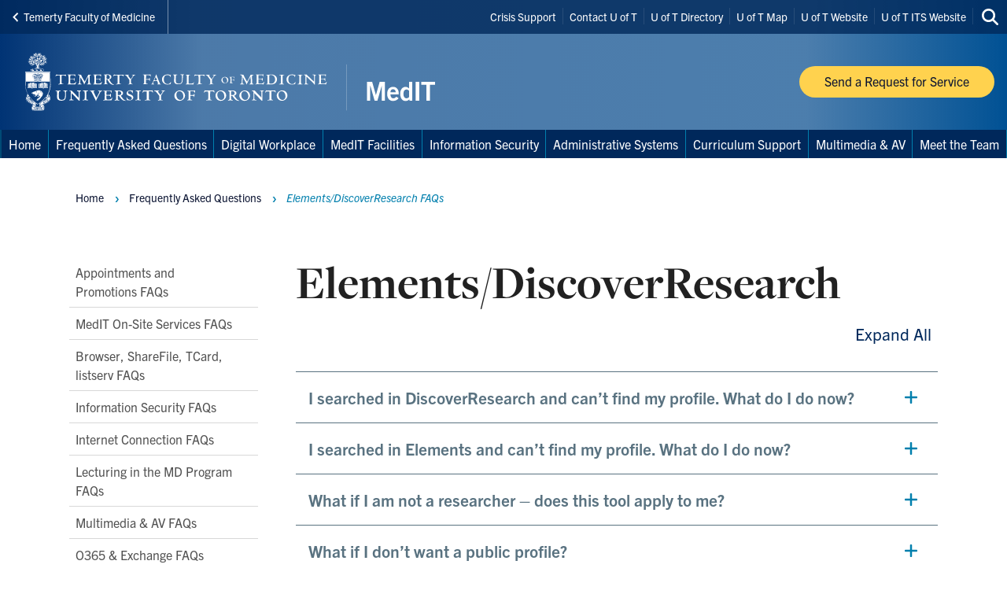

--- FILE ---
content_type: text/html; charset=UTF-8
request_url: https://dc.med.utoronto.ca/faq/elementsdiscoverresearch
body_size: 17760
content:
<!DOCTYPE html>

<html lang="en" dir="ltr" prefix="content: http://purl.org/rss/1.0/modules/content/  dc: http://purl.org/dc/terms/  foaf: http://xmlns.com/foaf/0.1/  og: http://ogp.me/ns#  rdfs: http://www.w3.org/2000/01/rdf-schema#  schema: http://schema.org/  sioc: http://rdfs.org/sioc/ns#  sioct: http://rdfs.org/sioc/types#  skos: http://www.w3.org/2004/02/skos/core#  xsd: http://www.w3.org/2001/XMLSchema# " >
  <head>
    <meta charset="utf-8" />
<script async src="https://www.googletagmanager.com/gtag/js?id=UA-33316764-1"></script>
<script>window.dataLayer = window.dataLayer || [];function gtag(){dataLayer.push(arguments)};gtag("js", new Date());gtag("set", "developer_id.dMDhkMT", true);gtag("config", "UA-33316764-1", {"groups":"default","anonymize_ip":true,"page_placeholder":"PLACEHOLDER_page_path","allow_ad_personalization_signals":false});gtag("config", " G-JSJZCRXFJM", {"groups":"default","page_placeholder":"PLACEHOLDER_page_location","allow_ad_personalization_signals":false});</script>
<link rel="canonical" href="https://dc.med.utoronto.ca/faq/elementsdiscoverresearch" />
<meta property="og:type" content="FAQ Page" />
<meta property="og:url" content="https://dc.med.utoronto.ca/faq/elementsdiscoverresearch" />
<meta property="og:title" content="Elements/DiscoverResearch" />
<meta name="twitter:card" content="summary_large_image" />
<meta name="twitter:site" content="@uoftmedicine" />
<meta name="twitter:title" content="Elements/DiscoverResearch" />
<meta name="Generator" content="Drupal 10 (https://www.drupal.org)" />
<meta name="MobileOptimized" content="width" />
<meta name="HandheldFriendly" content="true" />
<meta name="viewport" content="width=device-width, initial-scale=1.0" />
<link rel="icon" href="/themes/webpac/favicon.ico" type="image/vnd.microsoft.icon" />
<script src="/sites/default/files/google_tag/discoverycommons_ga4/google_tag.script.js?t85l5a" defer></script>

    <title>Elements/DiscoverResearch | MedIT | Temerty Medicine</title>
    <link rel="stylesheet" media="all" href="/sites/default/files/css/css_iPuLpx-p8oN5CzWSqCMMnx0RT6p0BoIpnIvRpHh8p7c.css?delta=0&amp;language=en&amp;theme=webpac&amp;include=eJw9xkEOwzAIBMAPWeVJFiabhtZgK2BV-X2lHHIZjbAc2PuKg-Tpy-CryBeb5jhr6pwX3X6iyIocVnkzdTJWTzi7oPpIFUSJKxJGjQPlhzZZ6N1H4_4HHo8qpQ" />
<link rel="stylesheet" media="all" href="/sites/default/files/css/css_mA9iNwnIkSPZ5yfdUh_-hqsDJTPCYuxBYgKZD5AEsAs.css?delta=1&amp;language=en&amp;theme=webpac&amp;include=eJw9xkEOwzAIBMAPWeVJFiabhtZgK2BV-X2lHHIZjbAc2PuKg-Tpy-CryBeb5jhr6pwX3X6iyIocVnkzdTJWTzi7oPpIFUSJKxJGjQPlhzZZ6N1H4_4HHo8qpQ" />

    <script src="/libraries/fontawesome/js/fontawesome.min.js?v=6.4.0" defer></script>
<script src="/libraries/fontawesome/js/brands.min.js?v=6.4.0" defer></script>
<script src="/libraries/fontawesome/js/solid.min.js?v=6.4.0" defer></script>

  </head>
    <body id="page" class="l-page">
    <a href="#main-content" class="u-visually--hidden focusable">Skip to main content</a>

    <noscript><iframe src="https://www.googletagmanager.com/ns.html?id=GTM-WXRB82N" height="0" width="0" style="display:none;visibility:hidden"></iframe></noscript>
      <div class="dialog-off-canvas-main-canvas" data-off-canvas-main-canvas>
    


  


  <header class="l-page__header">
    <div class="o-header">
  <div class="o-header__top">
    <div class="o-header__top-contain">

              <a class="o-header__parent-site-link " href="https://temertymedicine.utoronto.ca">
          <svg class="o-header__parent-site-link__svg" xmlns="http://www.w3.org/2000/svg" width="8" height="12" viewBox="0 0 8 12">
            <polygon points="7.2 1.426 2.89 5.801 7.2 10.241 5.871 11.667 .2 5.801 5.871 0"/>
          </svg>
          Temerty Faculty of Medicine
        </a>
      
      <div class="o-header__shortcuts">
        <nav role="navigation" aria-labelledby="block-header-shortcuts-menu" id="block-header-shortcuts">
          
      <h2 class="visually-hidden" id="block-header-shortcuts-menu">Header Shortcuts</h2>
  
        

              <ul class="m-menu-header-shortcuts">
              
      <li class="m-menu-header-shortcuts__item">
        <a href="/resources-support" class="m-menu-header-shortcuts__link" data-drupal-link-system-path="node/295">Crisis Support</a>
              </li>
          
      <li class="m-menu-header-shortcuts__item">
        <a href="http://www.utoronto.ca/contacts.htm" class="m-menu-header-shortcuts__link">Contact U of T</a>
              </li>
          
      <li class="m-menu-header-shortcuts__item">
        <a href="http://www.utoronto.ca/a-z.htm" class="m-menu-header-shortcuts__link">U of T Directory</a>
              </li>
          
      <li class="m-menu-header-shortcuts__item">
        <a href="http://www.utoronto.ca/campuses/maps.htm" class="m-menu-header-shortcuts__link">U of T Map</a>
              </li>
          
      <li class="m-menu-header-shortcuts__item">
        <a href="http://www.utoronto.ca/" class="m-menu-header-shortcuts__link">U of T Website</a>
              </li>
          
      <li class="m-menu-header-shortcuts__item">
        <a href="https://its.utoronto.ca/" class="m-menu-header-shortcuts__link" target="_blank">U of T ITS Website</a>
              </li>
        </ul>
  
  </nav>

      </div>

      <div class="o-header__search">
        

<a
        href="/search"
  
  
  

      class="a-btn-icon--sml "

  
    >

  
        
            
      
      <div class="a-btn-icon__icon">
        
    <div class="a-icon--inline">

    
    
  <i class="fas fa-search" data-fa-transform="" data-fa-mask="" ></i>
          <span class="u-visually--hidden">Search this site</span>
      </div>
      </div>

          
       

</a>
      </div>

    </div>
  </div>

  <div class="o-header__bottom">

                    
    <style>
      .o-header__logo {
        width: var(--logo-width);
        height: var(--logo-height);
      }
    </style>

    
    <div class="o-header__logo"
      style="--logo-width: 545px; --logo-height: auto;">
      <div class="o-header__logo-wrapper"> 
        

           


  

  <a class="m-logo--image" href="/" >

              <img class="m-logo--image__img" src="/sites/default/files/assets/logo/medit_reverse_webpac-cropped.svg" alt="MedIT | Temerty Medicine Home"
        
                >
      
    
  </a>

      </div>
    </div>

    <div class="o-header__mobile-btn">
      

<a
        href="#menu-mobile"
  
      id="toggle-icon"
  
  

      class="0--icon-sml "

  
    >

  
        
                    
    <div class="a-icon--sml">

    
    
  <i class="fas fa-bars" data-fa-transform="" data-fa-mask="" ></i>
          <span class="u-visually--hidden">Menu</span>
      </div>

          
       

</a>
    </div>

          <div class="o-header__button">
        

<a
        href="mailto:medit.helpdesk@utoronto.ca"
  
  
  

      class="a-btn--yellow "

  
    >

      <span class="a-btn__text">
              Send a Request for Service 
          </span>
  
           

</a>
      </div>
    
  </div>

  <div class="o-header__menu-main-wrapper">
    <div class="o-header__menu-main">
      <nav role="navigation" aria-labelledby="menu-main-menu" id="menu-main" data-menu-main="" class="m-menu-main">
          
      <h2 class="visually-hidden" id="menu-main-menu">Main Menu</h2>
  
        




<nav class="m-menu-main"  aria-labelledby="main-nav" data-menu-main>
  <h2 class="u-visually--hidden" id="main-nav">Main navigation</h2>

      
              <ul class="m-menu-main__list--level-1" data-dropdown-menu role="menu">
      
                      
        <li class="m-menu-main__item--level-1"  role="menuitem">
                                  
            
            <a href="/" class="m-menu-main__link--level-1" data-drupal-link-system-path="&lt;front&gt;">Home</a>
          
                  </li>
                      
        <li class="m-menu-main__item--level-1 is-active"  aria-current="page" role="menuitem">
                      <button class="m-menu-main__link--level-1 is-active" data-toggle="panel-id-fcdfbce1-8333-483b-ba17-92de85edfb7e">Frequently Asked Questions</button>
          
                      <div class="m-menu-main__panel" id="panel-id-fcdfbce1-8333-483b-ba17-92de85edfb7e" data-dropdown data-close-on-click="true" data-hover="true" data-hover-pane="true">
                  
        
              <div class="m-menu-main__cols--3">
                                                
          <div class="m-menu-main__col--">
            <ul class="m-menu-main__list--level-2" data-main-menu-component="second-level-list">
                                        <li class="m-menu-main__item--level-2">
                                  <a href="/faq/appointments-and-promotions-faqs" class="m-menu-main__link--level-2" data-drupal-link-system-path="node/525">Appointments and Promotions FAQs</a>
                
                              </li>
                                        <li class="m-menu-main__item--level-2">
                                  <a href="/faq/med-it-site-services-faqs" class="m-menu-main__link--level-2" data-drupal-link-system-path="node/493">MedIT On-Site Services FAQs</a>
                
                              </li>
                                        <li class="m-menu-main__item--level-2">
                                  <a href="/faq/browser-sharefile-tcard-listserv-faqs" class="m-menu-main__link--level-2" data-drupal-link-system-path="node/496">Browser, ShareFile, TCard, listserv FAQs</a>
                
                              </li>
                                        <li class="m-menu-main__item--level-2">
                                  <a href="/faq/information-security-faqs" class="m-menu-main__link--level-2" data-drupal-link-system-path="node/491">Information Security FAQs</a>
                
                              </li>
                                        <li class="m-menu-main__item--level-2">
                                  <a href="/faq/internet-connection-faqs" class="m-menu-main__link--level-2" data-drupal-link-system-path="node/495">Internet Connection FAQs</a>
                
                              </li>
                        </ul>
          </div>
                                        
          <div class="m-menu-main__col--">
            <ul class="m-menu-main__list--level-2" data-main-menu-component="second-level-list">
                                        <li class="m-menu-main__item--level-2">
                                  <a href="/faq/lecturing-md-program-faqs" class="m-menu-main__link--level-2" data-drupal-link-system-path="node/451">Lecturing in the MD Program FAQs</a>
                
                              </li>
                                        <li class="m-menu-main__item--level-2">
                                  <a href="/faq/multimedia-av-faqs" class="m-menu-main__link--level-2" data-drupal-link-system-path="node/490">Multimedia &amp; AV FAQs</a>
                
                              </li>
                                        <li class="m-menu-main__item--level-2">
                                  <a href="/faq/o365-faqs" class="m-menu-main__link--level-2" data-drupal-link-system-path="node/489">O365 &amp; Exchange FAQs</a>
                
                              </li>
                                        <li class="m-menu-main__item--level-2">
                                  <a href="/faqs-secure-filesharing-u-t" class="m-menu-main__link--level-2" data-drupal-link-system-path="node/237">Secure Filesharing at U of T FAQs</a>
                
                              </li>
                        </ul>
          </div>
                                        
          <div class="m-menu-main__col--">
            <ul class="m-menu-main__list--level-2" data-main-menu-component="second-level-list">
                                        <li class="m-menu-main__item--level-2">
                                  <a href="/faq/utorid-faqs" class="m-menu-main__link--level-2" data-drupal-link-system-path="node/492">UTORid FAQs</a>
                
                              </li>
                                        <li class="m-menu-main__item--level-2">
                                  <a href="/videos-md-program" class="m-menu-main__link--level-2" data-drupal-link-system-path="node/276">Videos in the MD Program FAQs</a>
                
                              </li>
                                        <li class="m-menu-main__item--level-2">
                                  <a href="/faq/web-video-conferencing-faqs" class="m-menu-main__link--level-2" data-drupal-link-system-path="node/494">Web &amp; Video Conferencing FAQs</a>
                
                              </li>
                                        <li class="m-menu-main__item--level-2">
                                  <a href="/faq/elementsdiscoverresearch" class="m-menu-main__link--level-2 is-active" data-drupal-link-system-path="node/598" aria-current="page">Elements/DiscoverResearch FAQs</a>
                
                              </li>
                        </ul>
          </div>
              </div>
    
        
  
            </div>
                  </li>
                      
        <li class="m-menu-main__item--level-1"  role="menuitem">
                      <button class="m-menu-main__link--level-1" data-toggle="panel-id-5657a79c-f76b-4196-8d36-3549e0a0decd">Digital Workplace</button>
          
                      <div class="m-menu-main__panel" id="panel-id-5657a79c-f76b-4196-8d36-3549e0a0decd" data-dropdown data-close-on-click="true" data-hover="true" data-hover-pane="true">
                  
        
              <div class="m-menu-main__cols--3">
                                                
          <div class="m-menu-main__col--">
            <ul class="m-menu-main__list--level-2" data-main-menu-component="second-level-list">
                                        <li class="m-menu-main__item--level-2">
                                  <a href="/office-365" class="m-menu-main__link--level-2" data-drupal-link-system-path="node/265">Office 365</a>
                
                                      
        
        
              <ul class="m-menu-main__list--level-3" data-main-menu-component="third-level-list">
                      

        <li class="m-menu-main__item--level-3">
                      <a href="https://easi.its.utoronto.ca/shared-services/office365/" class="m-menu-main__link--level-3" target="_blank">All About O365</a>
                  </li>
                      

        <li class="m-menu-main__item--level-3">
                      <a href="/about-onedrive" class="m-menu-main__link--level-3" target="_self" data-drupal-link-system-path="node/268">About OneDrive</a>
                  </li>
            </ul>
    
  
                              </li>
                                        <li class="m-menu-main__item--level-2">
                                  <a href="/about-voip" class="m-menu-main__link--level-2" data-drupal-link-system-path="node/266">About VOIP</a>
                
                              </li>
                                        <li class="m-menu-main__item--level-2">
                                  <a href="/remotely-accessing-files" class="m-menu-main__link--level-2" data-drupal-link-system-path="node/278">Remotely Accessing Files</a>
                
                                      
        
        
              <ul class="m-menu-main__list--level-3" data-main-menu-component="third-level-list">
                      

        <li class="m-menu-main__item--level-3">
                      <a href="/configure-your-work-pc-remote-access" class="m-menu-main__link--level-3" target="_self" data-drupal-link-system-path="node/506">Configure Your Work PC for Remote Access</a>
                  </li>
                      

        <li class="m-menu-main__item--level-3">
                      <a href="/service/web-based-file-sharing-sharefile" class="m-menu-main__link--level-3" target="_self" data-drupal-link-system-path="node/329">Sharefile: Web-based File Sharing</a>
                  </li>
            </ul>
    
  
                              </li>
                                        <li class="m-menu-main__item--level-2">
                                  <a href="/changing-your-password" class="m-menu-main__link--level-2" data-drupal-link-system-path="node/234">Changing Your Password in Windows, Mac, Android, &amp; iPhone</a>
                
                              </li>
                        </ul>
          </div>
                                        
          <div class="m-menu-main__col--">
            <ul class="m-menu-main__list--level-2" data-main-menu-component="second-level-list">
                                        <li class="menu-firstchild m-menu-main__item--level-2">
                                  <a href="/zoom-settings-minimize-security-and-privacy-risks" class="m-menu-main__link--level-2">Zoom</a>
                
                                      
        
        
              <ul class="m-menu-main__list--level-3" data-main-menu-component="third-level-list">
                      

        <li class="m-menu-main__item--level-3">
                      <a href="/zoom-settings-minimize-security-and-privacy-risks" class="m-menu-main__link--level-3" target="_self" data-drupal-link-system-path="node/515">Zoom Settings to Minimize Security and Privacy Risks</a>
                  </li>
                      

        <li class="m-menu-main__item--level-3">
                      <a href="/zoom-privacy-and-security-concerns" class="m-menu-main__link--level-3" target="_self" data-drupal-link-system-path="node/502">Zoom Privacy and Security Concerns</a>
                  </li>
                      

        <li class="m-menu-main__item--level-3">
                      <a href="https://support.zoom.us/hc/en-us/articles/206618765-Zoom-Video-Tutorials" class="m-menu-main__link--level-3" target="_blank" title="Search tutorials on the Zoom Support website">Zoom Tutorials</a>
                  </li>
            </ul>
    
  
                              </li>
                                        <li class="m-menu-main__item--level-2">
                                  <a href="/online-meeting-solutions" class="m-menu-main__link--level-2" data-drupal-link-system-path="node/280">Online Meeting Solutions</a>
                
                              </li>
                                        <li class="m-menu-main__item--level-2">
                                  <a href="/tips-online-meetings-and-presentations" title="Lighting, webcam positioning, mute button, and general etiquette tips." class="m-menu-main__link--level-2" data-drupal-link-system-path="node/282">Tips for Online Meetings and Presentations</a>
                
                              </li>
                                        <li class="m-menu-main__item--level-2">
                                  <a href="/security-while-working-remotely" class="m-menu-main__link--level-2" data-drupal-link-system-path="node/283">Security While Working Remotely</a>
                
                              </li>
                                        <li class="m-menu-main__item--level-2">
                                  <a href="https://get.adobe.com/reader" class="m-menu-main__link--level-2" target="_blank" title="Download Acrobat to comment on and sign pdf documents">Get a PDF Editor</a>
                
                              </li>
                                        <li class="m-menu-main__item--level-2">
                                  <a href="https://listserv.utoronto.ca/" class="m-menu-main__link--level-2" target="_blank" title="Create and manage listservs">Listservs</a>
                
                              </li>
                        </ul>
          </div>
                                        
          <div class="m-menu-main__col--">
            <ul class="m-menu-main__list--level-2" data-main-menu-component="second-level-list">
                                        <li class="menu-firstchild m-menu-main__item--level-2">
                                  <a href="/utorid-password-reset" class="m-menu-main__link--level-2">UTORID</a>
                
                                      
        
        
              <ul class="m-menu-main__list--level-3" data-main-menu-component="third-level-list">
                      

        <li class="m-menu-main__item--level-3">
                      <a href="/utorid-password-reset" class="m-menu-main__link--level-3" target="_self" data-drupal-link-system-path="node/262">UTORid Password Reset</a>
                  </li>
                      

        <li class="m-menu-main__item--level-3">
                      <a href="/guest-utorid" class="m-menu-main__link--level-3" target="_self" data-drupal-link-system-path="node/298">Guest UTORid</a>
                  </li>
                      

        <li class="m-menu-main__item--level-3">
                      <a href="/affiliate-and-portal-only-utorid" class="m-menu-main__link--level-3" target="_self" data-drupal-link-system-path="node/607">Affiliate and Portal-Only UTORid</a>
                  </li>
                      

        <li class="m-menu-main__item--level-3">
                      <a href="/service/identity-authentication-and-sso-utorid" class="m-menu-main__link--level-3" target="_self" data-drupal-link-system-path="node/402">Identity, Authentication, and SSO (UTORid)</a>
                  </li>
            </ul>
    
  
                              </li>
                                        <li class="menu-firstchild m-menu-main__item--level-2">
                                  <a href="/upgrade-windows-10" class="m-menu-main__link--level-2">Windows 10</a>
                
                                      
        
        
              <ul class="m-menu-main__list--level-3" data-main-menu-component="third-level-list">
                      

        <li class="m-menu-main__item--level-3">
                      <a href="/upgrade-windows-10" class="m-menu-main__link--level-3" target="_self" data-drupal-link-system-path="node/267">Upgrade to Windows 10</a>
                  </li>
                      

        <li class="m-menu-main__item--level-3">
                      <a href="/minimum-pc-requirements-windows-11" class="m-menu-main__link--level-3" target="_self" data-drupal-link-system-path="node/269">Minimum PC  Requirements for Windows 10</a>
                  </li>
            </ul>
    
  
                              </li>
                        </ul>
          </div>
              </div>
    
        
  
            </div>
                  </li>
                      
        <li class="menu-firstchild m-menu-main__item--level-1"  role="menuitem">
                                  
                                      
            <a href="/find-us" class="m-menu-main__link--level-1" data-toggle="panel-id-f205b2bd-85f3-43ae-9eab-b0b3b46df8b4" target="_self">MedIT Facilities</a>
          
                      <div class="m-menu-main__panel" id="panel-id-f205b2bd-85f3-43ae-9eab-b0b3b46df8b4" data-dropdown data-close-on-click="true" data-hover="true" data-hover-pane="true">
                  
        
              <div class="m-menu-main__cols--3">
                                                
          <div class="m-menu-main__col--">
            <ul class="m-menu-main__list--level-2" data-main-menu-component="second-level-list">
                                        <li class="m-menu-main__item--level-2">
                                  <a href="/find-us" class="m-menu-main__link--level-2" data-drupal-link-system-path="node/217">Find Us</a>
                
                              </li>
                                        <li class="m-menu-main__item--level-2">
                                  <a href="/about-medits-classrooms-labs-and-meeting-rooms" class="m-menu-main__link--level-2" data-drupal-link-system-path="node/546">About MedIT&#039;s Classrooms, Labs, and Meeting Rooms</a>
                
                              </li>
                                        <li class="m-menu-main__item--level-2">
                                  <a href="/service/computer-lab-booking-0" class="m-menu-main__link--level-2" data-drupal-link-system-path="node/545">Booking a Computer Lab</a>
                
                              </li>
                        </ul>
          </div>
                                        
          <div class="m-menu-main__col--">
            <ul class="m-menu-main__list--level-2" data-main-menu-component="second-level-list">
                                        <li class="m-menu-main__item--level-2">
                                  <a href="/service/meeting-room-booking-0" class="m-menu-main__link--level-2" data-drupal-link-system-path="node/547">Booking a Meeting Room</a>
                
                              </li>
                                        <li class="m-menu-main__item--level-2">
                                  <a href="/guidelines-software-installation-medit-computer-labs" class="m-menu-main__link--level-2" data-drupal-link-system-path="node/501">Guidelines on Software Installation in the MedIT Computer Labs</a>
                
                              </li>
                        </ul>
          </div>
                                        
          <div class="m-menu-main__col--">
            <ul class="m-menu-main__list--level-2" data-main-menu-component="second-level-list">
                                        <li class="m-menu-main__item--level-2">
                                  <a href="/remark-support" class="m-menu-main__link--level-2" data-drupal-link-system-path="node/608">ReMark Support</a>
                
                              </li>
                                        <li class="m-menu-main__item--level-2">
                                  <a href="/service/video-studio" class="m-menu-main__link--level-2" data-drupal-link-system-path="node/438">Video Studio</a>
                
                              </li>
                        </ul>
          </div>
              </div>
    
        
  
            </div>
                  </li>
                      
        <li class="m-menu-main__item--level-1"  role="menuitem">
                                  
                                      
            <a href="/information-security" class="m-menu-main__link--level-1" data-toggle="panel-id-234bac58-4218-49bd-8aa4-abcfbb60310a" target="_self" data-drupal-link-system-path="node/507">Information Security</a>
          
                      <div class="m-menu-main__panel" id="panel-id-234bac58-4218-49bd-8aa4-abcfbb60310a" data-dropdown data-close-on-click="true" data-hover="true" data-hover-pane="true">
                  
        
              <div class="m-menu-main__cols--3">
                                                
          <div class="m-menu-main__col--">
            <ul class="m-menu-main__list--level-2" data-main-menu-component="second-level-list">
                                        <li class="m-menu-main__item--level-2">
                                  <a href="/information-risk-management-program" class="m-menu-main__link--level-2" data-drupal-link-system-path="node/214">Information Risk Management Program (IRMP)</a>
                
                              </li>
                                        <li class="m-menu-main__item--level-2">
                                  <a href="/security-planner" class="m-menu-main__link--level-2" data-drupal-link-system-path="node/286">Security Planner Tool from CItizen Lab</a>
                
                              </li>
                                        <li class="m-menu-main__item--level-2">
                                  <a href="/microsoft-defender-office-365" class="m-menu-main__link--level-2" data-drupal-link-system-path="node/294">Microsoft Defender for Office 365</a>
                
                              </li>
                                        <li class="m-menu-main__item--level-2">
                                  <a href="/information-risk-and-risk-management-assessments" class="m-menu-main__link--level-2" data-drupal-link-system-path="node/285">Information Risk and Risk Management Assessments</a>
                
                              </li>
                        </ul>
          </div>
                                        
          <div class="m-menu-main__col--">
            <ul class="m-menu-main__list--level-2" data-main-menu-component="second-level-list">
                                        <li class="m-menu-main__item--level-2">
                                  <a href="/utormfa" class="m-menu-main__link--level-2" data-drupal-link-system-path="node/287">U of T&#039;s Multi-Factor Authentication Project (UTORMFA)</a>
                
                              </li>
                                        <li class="m-menu-main__item--level-2">
                                  <a href="/cira-canadian-shield" class="m-menu-main__link--level-2" data-drupal-link-system-path="node/284">CIRA Canadian Shield</a>
                
                              </li>
                                        <li class="m-menu-main__item--level-2">
                                  <a href="/faq/information-security-faqs" class="m-menu-main__link--level-2" data-drupal-link-system-path="node/491">Information Security FAQs</a>
                
                              </li>
                                        <li class="m-menu-main__item--level-2">
                                  <a href="/security-checklist-personal-and-other-confidential-information" class="m-menu-main__link--level-2" data-drupal-link-system-path="node/509">Security Checklist for Personal and Other Confidential Information</a>
                
                              </li>
                        </ul>
          </div>
                                        
          <div class="m-menu-main__col--">
            <ul class="m-menu-main__list--level-2" data-main-menu-component="second-level-list">
                                        <li class="m-menu-main__item--level-2">
                                  <a href="http://emodules.med.utoronto.ca/DCemodules/infosecurity/story_html5.html" class="m-menu-main__link--level-2" target="_blank">Course: Information Security Made Simple</a>
                
                              </li>
                                        <li class="m-menu-main__item--level-2">
                                  <a href="/guideline-storage-work-related-electronic-records" class="m-menu-main__link--level-2" data-drupal-link-system-path="node/508">Guideline on the storage of work-related electronic records</a>
                
                              </li>
                                        <li class="m-menu-main__item--level-2">
                                  <a href="/service/security-training" class="m-menu-main__link--level-2" data-drupal-link-system-path="node/404">Information Security Training</a>
                
                              </li>
                                        <li class="m-menu-main__item--level-2">
                                  <a href="/phishing-emails" title="What They Are and How To Avoid Them" class="m-menu-main__link--level-2" data-drupal-link-system-path="node/500">Phishing Emails</a>
                
                              </li>
                        </ul>
          </div>
              </div>
    
        
  
            </div>
                  </li>
                      
        <li class="m-menu-main__item--level-1"  role="menuitem">
                      <button class="m-menu-main__link--level-1" data-toggle="panel-id-144d2225-065b-47e3-abf9-166e5fe16d25">Administrative Systems</button>
          
                      <div class="m-menu-main__panel" id="panel-id-144d2225-065b-47e3-abf9-166e5fe16d25" data-dropdown data-close-on-click="true" data-hover="true" data-hover-pane="true">
                  
        
              <div class="m-menu-main__cols--3">
                                                
          <div class="m-menu-main__col--">
            <ul class="m-menu-main__list--level-2" data-main-menu-component="second-level-list">
                                        <li class="m-menu-main__item--level-2">
                                  <a href="/elements" class="m-menu-main__link--level-2" data-drupal-link-system-path="node/596">Elements</a>
                
                              </li>
                                        <li class="m-menu-main__item--level-2">
                                  <a href="/faculty-appointments" class="m-menu-main__link--level-2" data-drupal-link-system-path="node/504">Faculty Appointments</a>
                
                              </li>
                                        <li class="m-menu-main__item--level-2">
                                  <a href="/gems" class="m-menu-main__link--level-2" data-drupal-link-system-path="node/574">GEMS (Graduate Education Management System)</a>
                
                              </li>
                        </ul>
          </div>
                                        
          <div class="m-menu-main__col--">
            <ul class="m-menu-main__list--level-2" data-main-menu-component="second-level-list">
                                        <li class="m-menu-main__item--level-2">
                                  <a href="/faculty-senior-promotions" class="m-menu-main__link--level-2" data-drupal-link-system-path="node/559">Senior Promotions</a>
                
                              </li>
                                        <li class="m-menu-main__item--level-2">
                                  <a href="/FOCUS" class="m-menu-main__link--level-2" data-drupal-link-system-path="node/229">FOCUS</a>
                
                              </li>
                                        <li class="m-menu-main__item--level-2">
                                  <a href="/webcv" class="m-menu-main__link--level-2" data-drupal-link-system-path="node/560">WebCV</a>
                
                              </li>
                        </ul>
          </div>
                                        
          <div class="m-menu-main__col--">
            <ul class="m-menu-main__list--level-2" data-main-menu-component="second-level-list">
                                        <li class="m-menu-main__item--level-2">
                                  <a href="/named-chairs-and-professorships" class="m-menu-main__link--level-2" data-drupal-link-system-path="node/565">Named Chairs and Professorships</a>
                
                              </li>
                                        <li class="m-menu-main__item--level-2">
                                  <a href="/fellowships-application-system" class="m-menu-main__link--level-2" data-drupal-link-system-path="node/595">Fellowships Application System</a>
                
                              </li>
                        </ul>
          </div>
              </div>
    
        
  
            </div>
                  </li>
                      
        <li class="m-menu-main__item--level-1"  role="menuitem">
                      <button class="m-menu-main__link--level-1" data-toggle="panel-id-3a8062d3-c691-40a2-b2e9-7efd6e8217f5">Curriculum Support</button>
          
                      <div class="m-menu-main__panel" id="panel-id-3a8062d3-c691-40a2-b2e9-7efd6e8217f5" data-dropdown data-close-on-click="true" data-hover="true" data-hover-pane="true">
                  
        
              <div class="m-menu-main__cols--3">
                                                
          <div class="m-menu-main__col--">
            <ul class="m-menu-main__list--level-2" data-main-menu-component="second-level-list">
                                        <li class="m-menu-main__item--level-2">
                                  <a href="/info-students" title="Lecture room do&#039;s and don&#039;t&#039;s, using the students microphones, access to lecture recordings" class="m-menu-main__link--level-2" data-drupal-link-system-path="node/579">Info for Foundations Students</a>
                
                              </li>
                                        <li class="m-menu-main__item--level-2">
                                  <a href="/quercus" class="m-menu-main__link--level-2" data-drupal-link-system-path="node/573">Quercus</a>
                
                              </li>
                        </ul>
          </div>
                                        
          <div class="m-menu-main__col--">
            <ul class="m-menu-main__list--level-2" data-main-menu-component="second-level-list">
                                        <li class="m-menu-main__item--level-2">
                                  <a href="/support-md-program" class="m-menu-main__link--level-2" data-drupal-link-system-path="node/302">Support for MD Lecturers</a>
                
                              </li>
                                        <li class="m-menu-main__item--level-2">
                                  <a href="/elentra" class="m-menu-main__link--level-2" data-drupal-link-system-path="node/564">Elentra</a>
                
                              </li>
                        </ul>
          </div>
                                        
          <div class="m-menu-main__col--">
            <ul class="m-menu-main__list--level-2" data-main-menu-component="second-level-list">
                                        <li class="m-menu-main__item--level-2">
                                  <a href="/learner-chart" class="m-menu-main__link--level-2" data-drupal-link-system-path="node/563">Learner Chart</a>
                
                              </li>
                                        <li class="m-menu-main__item--level-2">
                                  <a href="/OASES" class="m-menu-main__link--level-2" data-drupal-link-system-path="node/561">OASES</a>
                
                              </li>
                        </ul>
          </div>
              </div>
    
        
  
            </div>
                  </li>
                      
        <li class="m-menu-main__item--level-1"  role="menuitem">
                                  
                                      
            <a href="/multimedia-and-audio-visual" class="m-menu-main__link--level-1" data-toggle="panel-id-c6579501-2c59-4a07-860b-b5025e05e40c" target="_self">Multimedia &amp; AV</a>
          
                      <div class="m-menu-main__panel" id="panel-id-c6579501-2c59-4a07-860b-b5025e05e40c" data-dropdown data-close-on-click="true" data-hover="true" data-hover-pane="true">
                  
        
              <div class="m-menu-main__cols--3">
                                                
          <div class="m-menu-main__col--">
            <ul class="m-menu-main__list--level-2" data-main-menu-component="second-level-list">
                                        <li class="m-menu-main__item--level-2">
                                  <a href="/video-production-0" class="m-menu-main__link--level-2" data-drupal-link-system-path="node/538">Video Production</a>
                
                                      
        
        
              <ul class="m-menu-main__list--level-3" data-main-menu-component="third-level-list">
                      

        <li class="m-menu-main__item--level-3">
                      <a href="/preparing-video-shoots" class="m-menu-main__link--level-3" target="_self" data-drupal-link-system-path="node/241">Preparing for Video Shoots</a>
                  </li>
                      

        <li class="m-menu-main__item--level-3">
                      <a href="/service/video-production-and-post-production" class="m-menu-main__link--level-3" target="_self" data-drupal-link-system-path="node/384">Video Production Service Description</a>
                  </li>
            </ul>
    
  
                              </li>
                                        <li class="m-menu-main__item--level-2">
                                  <a href="/about-video-playback-tfom" class="m-menu-main__link--level-2" data-drupal-link-system-path="node/541">About Video Playback at TFoM</a>
                
                              </li>
                        </ul>
          </div>
                                        
          <div class="m-menu-main__col--">
            <ul class="m-menu-main__list--level-2" data-main-menu-component="second-level-list">
                                        <li class="m-menu-main__item--level-2">
                                  <a href="/e-module-production" class="m-menu-main__link--level-2" data-drupal-link-system-path="node/518">E-module Production</a>
                
                              </li>
                                        <li class="m-menu-main__item--level-2">
                                  <a href="/glossary-av-terminology" class="m-menu-main__link--level-2" data-drupal-link-system-path="node/568">Glossary of Audio Visual Terminology</a>
                
                              </li>
                                        <li class="m-menu-main__item--level-2">
                                  <a href="/how-can-i-share-my-video" title="About Video Delivery" class="m-menu-main__link--level-2" data-drupal-link-system-path="node/554">How Can I Share My Video?</a>
                
                              </li>
                                        <li class="m-menu-main__item--level-2">
                                  <a href="/faq/multimedia-av-faqs" class="m-menu-main__link--level-2" data-drupal-link-system-path="node/490">Multimedia &amp; AV FAQs</a>
                
                              </li>
                        </ul>
          </div>
                                        
          <div class="m-menu-main__col--">
            <ul class="m-menu-main__list--level-2" data-main-menu-component="second-level-list">
                                        <li class="m-menu-main__item--level-2">
                                  <a href="/videos-md-program" class="m-menu-main__link--level-2" data-drupal-link-system-path="node/276">Videos in the MD Program FAQs</a>
                
                              </li>
                                        <li class="m-menu-main__item--level-2">
                                  <a href="/faq/web-video-conferencing-faqs" class="m-menu-main__link--level-2" data-drupal-link-system-path="node/494">Web and Video Conferencing FAQs</a>
                
                              </li>
                                        <li class="m-menu-main__item--level-2">
                                  <a href="/av-installations-upgrades" class="m-menu-main__link--level-2" data-drupal-link-system-path="node/543">AV Installations &amp; Upgrades</a>
                
                                      
        
        
              <ul class="m-menu-main__list--level-3" data-main-menu-component="third-level-list">
                      

        <li class="m-menu-main__item--level-3">
                      <a href="/web-conference-meeting-room-standard-configurations" title="Descriptions of recommended audio-visual components for meeting rooms" class="m-menu-main__link--level-3" target="_self" data-drupal-link-system-path="node/593">AV Meeting Room Recommendations</a>
                  </li>
            </ul>
    
  
                              </li>
                        </ul>
          </div>
              </div>
    
        
  
            </div>
                  </li>
                      
        <li class="menu-firstchild m-menu-main__item--level-1"  role="menuitem">
                                  
                                      
            <a href="/staff-listing" class="m-menu-main__link--level-1" data-toggle="panel-id-63c9a289-dde1-4fba-9cc3-a26f90dc0701" target="_self">Meet the Team</a>
          
                      <div class="m-menu-main__panel" id="panel-id-63c9a289-dde1-4fba-9cc3-a26f90dc0701" data-dropdown data-close-on-click="true" data-hover="true" data-hover-pane="true">
                  
        
              <div class="m-menu-main__cols--3">
                                                
          <div class="m-menu-main__col--">
            <ul class="m-menu-main__list--level-2" data-main-menu-component="second-level-list">
                                        <li class="m-menu-main__item--level-2">
                                  <a href="/staff-listing" class="m-menu-main__link--level-2" data-drupal-link-system-path="node/218">Staff Listing</a>
                
                              </li>
                        </ul>
          </div>
                                        
          <div class="m-menu-main__col--">
            <ul class="m-menu-main__list--level-2" data-main-menu-component="second-level-list">
                                        <li class="m-menu-main__item--level-2">
                                  <a href="/about-us" class="m-menu-main__link--level-2" data-drupal-link-system-path="node/216">About Us</a>
                
                              </li>
                        </ul>
          </div>
              </div>
    
        
  
            </div>
                  </li>
            </ul>
    
        
        
  

</nav>

  </nav>

    </div>
  </div>
</div>
  </header>

  <main class="l-page__main">
          


    
          
        

<div class="l-main-2col">

  
  <div class="l-main-2col__content-wrapper">
  
    <div class="l-main-2col__aside" data-sticky-sidebar-container>
      <div data-sticky-sidebar-sidebar>
        <div data-sticky-sidebar-inner>
          <nav class="m-menu-side" role="navigation" aria-labelledby="block-main-second-level-menu" id="block-main-second-level">
            
    <h2 class="visually-hidden" id="block-main-second-level-menu">Main Second Level Navigation</h2>
  

        


        <ul class="m-menu-side__list--level-1">

          
      <li class="m-menu-side__item--level-1">
        
                  <a href="/faq/appointments-and-promotions-faqs" class="m-menu-side__link--level-1" data-drupal-link-system-path="node/525">Appointments and Promotions FAQs</a>
                      </li>
          
      <li class="m-menu-side__item--level-1">
        
                  <a href="/faq/med-it-site-services-faqs" class="m-menu-side__link--level-1" data-drupal-link-system-path="node/493">MedIT On-Site Services FAQs</a>
                      </li>
          
      <li class="m-menu-side__item--level-1">
        
                  <a href="/faq/browser-sharefile-tcard-listserv-faqs" class="m-menu-side__link--level-1" data-drupal-link-system-path="node/496">Browser, ShareFile, TCard, listserv FAQs</a>
                      </li>
          
      <li class="m-menu-side__item--level-1">
        
                  <a href="/faq/information-security-faqs" class="m-menu-side__link--level-1" data-drupal-link-system-path="node/491">Information Security FAQs</a>
                      </li>
          
      <li class="m-menu-side__item--level-1">
        
                  <a href="/faq/internet-connection-faqs" class="m-menu-side__link--level-1" data-drupal-link-system-path="node/495">Internet Connection FAQs</a>
                      </li>
          
      <li class="m-menu-side__item--level-1">
        
                  <a href="/faq/lecturing-md-program-faqs" class="m-menu-side__link--level-1" data-drupal-link-system-path="node/451">Lecturing in the MD Program FAQs</a>
                      </li>
          
      <li class="m-menu-side__item--level-1">
        
                  <a href="/faq/multimedia-av-faqs" class="m-menu-side__link--level-1" data-drupal-link-system-path="node/490">Multimedia &amp; AV FAQs</a>
                      </li>
          
      <li class="m-menu-side__item--level-1">
        
                  <a href="/faq/o365-faqs" class="m-menu-side__link--level-1" data-drupal-link-system-path="node/489">O365 &amp; Exchange FAQs</a>
                      </li>
          
      <li class="m-menu-side__item--level-1">
        
                  <a href="/faqs-secure-filesharing-u-t" class="m-menu-side__link--level-1" data-drupal-link-system-path="node/237">Secure Filesharing at U of T FAQs</a>
                      </li>
          
      <li class="m-menu-side__item--level-1">
        
                  <a href="/faq/utorid-faqs" class="m-menu-side__link--level-1" data-drupal-link-system-path="node/492">UTORid FAQs</a>
                      </li>
          
      <li class="m-menu-side__item--level-1">
        
                  <a href="/videos-md-program" class="m-menu-side__link--level-1" data-drupal-link-system-path="node/276">Videos in the MD Program FAQs</a>
                      </li>
          
      <li class="m-menu-side__item--level-1">
        
                  <a href="/faq/web-video-conferencing-faqs" class="m-menu-side__link--level-1" data-drupal-link-system-path="node/494">Web &amp; Video Conferencing FAQs</a>
                      </li>
          
      <li class="m-menu-side__item--level-1 is-active">
        
                  <a href="/faq/elementsdiscoverresearch" class="m-menu-side__link--level-1 is-active" data-drupal-link-system-path="node/598" aria-current="page">Elements/DiscoverResearch FAQs</a>
                      </li>
        </ul>
  



  </nav>


                  </div>
      </div>
    </div>

    <a class="l-main__a11y-jump" id="main-content" tabindex="-1"></a>    
          <div class="l-main-2col__breadcrumbs">
      


  
          <div class="m-breadcrumbs__wrapper">
    <nav role="navigation" aria-labelledby="system-breadcrumb" class="m-breadcrumbs">
      <h2 class="visually-hidden" id="system-breadcrumb">Breadcrumbs</h2>
      <ol class="m-breadcrumbs__list">
              <li class="m-breadcrumbs__item">
                      <a class="m-breadcrumbs__link" href="/">Home</a>
                  </li>
              <li class="m-breadcrumbs__item">
                      Frequently Asked Questions
                  </li>
              <li class="m-breadcrumbs__item">
                      Elements/DiscoverResearch FAQs
                  </li>
            </ol>
    </nav>
  </div>



  


      </div>
    
          <div class="l-main-2col__utility">
        <div data-drupal-messages-fallback class="hidden"></div>

        
      </div>

    
    

    

    <div class="l-main-2col__content">
              
        
              
<div class="o-content-header">
      
            
              
  
  
  
    <h1
    class="a-heading__t1
                      "
      >

              

       
              Elements/DiscoverResearch      
      

          
    
  </h1>
    
    
      </div>


      
                
          
    <div class="m-accordion s-wysiwyg" data-accordion>
    
    
    <div id="" class="m-accordion__items" data-accordion-component="items">
              <div class="m-accordion__toggle">
          <button class="m-accordion__btn-toggle" name="Expand All" data-accordion-component="toggle" data-accordion-state="collapsed">
            <span class="text">Expand All</span>
          </button>
        </div>
      
      

      
                              
  
<div class="m-accordion-item" data-accordion-state='collapsed' data-accordion-component='item'>

  <a href="#" class="m-accordion-item__label"  data-accordion-component="label">
    <div class="m-accordion-item__title">
            
      <div class="m-accordion-item__titles">
        <h2 class="m-accordion-item__label-text">

       
              I searched in DiscoverResearch and can’t find my profile. What do I do now?      
      
</h2>
                      </div>
    </div>

    
    <div class="m-accordion-item__label-icon">
      <i class="fas fa-plus a-svg m-accordion-item__svg--expand"></i>
      <i class="fas fa-minus a-svg m-accordion-item__svg--collapse"></i>
    </div>
  </a >

  <div class="m-accordion-item__content s-wysiwyg" data-accordion-component="content">
    
  <div class="s-wysiwyg"><p>If your profile on Elements is not turned on, searching on DiscoverResearch will not yield any results. Please ensure your Elements profile is activated before checking your profile on DiscoverResearch. Here's a link to Elements: <a href="https://utoronto.elements.symplectic.org/" rel="noreferrer noopener" target="_blank">https://utoronto.elements.symplectic.org/</a>&nbsp;</p></div>


  </div>
</div>

                                        
  
<div class="m-accordion-item" data-accordion-state='collapsed' data-accordion-component='item'>

  <a href="#" class="m-accordion-item__label"  data-accordion-component="label">
    <div class="m-accordion-item__title">
            
      <div class="m-accordion-item__titles">
        <h2 class="m-accordion-item__label-text">

       
              I searched in Elements and can’t find my profile. What do I do now?      
      
</h2>
                      </div>
    </div>

    
    <div class="m-accordion-item__label-icon">
      <i class="fas fa-plus a-svg m-accordion-item__svg--expand"></i>
      <i class="fas fa-minus a-svg m-accordion-item__svg--collapse"></i>
    </div>
  </a >

  <div class="m-accordion-item__content s-wysiwyg" data-accordion-component="content">
    
  <div class="s-wysiwyg"><p>If your profile doesn't appear on Elements, it may be related to the nature of your faculty appointment. For example, adjunct professors do not have Elements profiles at this time. So, please check your appointment type—whether you are part-time, adjunct, or brand new to UofT. Faculty profiles are selected based on HRIS data. If the data there is not correct or up to date, this could impact your profile access. For more information, please email us at <a href="mailto:elements.med@utoronto.ca" rel="noreferrer noopener" target="_blank">elements.med@utoronto.ca</a>&nbsp;</p></div>


  </div>
</div>

                                        
  
<div class="m-accordion-item" data-accordion-state='collapsed' data-accordion-component='item'>

  <a href="#" class="m-accordion-item__label"  data-accordion-component="label">
    <div class="m-accordion-item__title">
            
      <div class="m-accordion-item__titles">
        <h2 class="m-accordion-item__label-text">

       
              What if I am not a researcher – does this tool apply to me?      
      
</h2>
                      </div>
    </div>

    
    <div class="m-accordion-item__label-icon">
      <i class="fas fa-plus a-svg m-accordion-item__svg--expand"></i>
      <i class="fas fa-minus a-svg m-accordion-item__svg--collapse"></i>
    </div>
  </a >

  <div class="m-accordion-item__content s-wysiwyg" data-accordion-component="content">
    
  <div class="s-wysiwyg"><p>Of course! This tool is not only for researchers; it can be used by all faculty members who would like to showcase their work. We will also have more features related to reporting and data management, which will be very useful for teaching professors and other faculty members. Please stay tuned for more updates.&nbsp;</p></div>


  </div>
</div>

                                        
  
<div class="m-accordion-item" data-accordion-state='collapsed' data-accordion-component='item'>

  <a href="#" class="m-accordion-item__label"  data-accordion-component="label">
    <div class="m-accordion-item__title">
            
      <div class="m-accordion-item__titles">
        <h2 class="m-accordion-item__label-text">

       
              What if I don’t want a public profile?      
      
</h2>
                      </div>
    </div>

    
    <div class="m-accordion-item__label-icon">
      <i class="fas fa-plus a-svg m-accordion-item__svg--expand"></i>
      <i class="fas fa-minus a-svg m-accordion-item__svg--collapse"></i>
    </div>
  </a >

  <div class="m-accordion-item__content s-wysiwyg" data-accordion-component="content">
    
  <div class="s-wysiwyg"><p>Start by logging into Elements. You may click on "Edit My Profile beneath your picture. From there, adjust the "Change profile privacy level" toggle to your desired setting. Please make sure to refresh your DiscoverResearch browser to see the change after around 5 minutes. For more detailed information, please check <a data-entity-type="file" data-entity-uuid="4e21b8bc-47b2-4295-ab06-7c334f076165" href="/sites/default/files/inline-files/Profile-Privacy-Settings%282%29.pdf" title="Profile-Privacy-Settings(2).pdf">this document.&nbsp;</a></p></div>


  </div>
</div>

                                        
  
<div class="m-accordion-item" data-accordion-state='collapsed' data-accordion-component='item'>

  <a href="#" class="m-accordion-item__label"  data-accordion-component="label">
    <div class="m-accordion-item__title">
            
      <div class="m-accordion-item__titles">
        <h2 class="m-accordion-item__label-text">

       
              What is the difference between Elements and DiscoverResearch?      
      
</h2>
                      </div>
    </div>

    
    <div class="m-accordion-item__label-icon">
      <i class="fas fa-plus a-svg m-accordion-item__svg--expand"></i>
      <i class="fas fa-minus a-svg m-accordion-item__svg--collapse"></i>
    </div>
  </a >

  <div class="m-accordion-item__content s-wysiwyg" data-accordion-component="content">
    
  <div class="s-wysiwyg"><p>Elements is the backend environment that populates DiscoverResearch. Faculty members need an Elements profile to have a public profile on DiscoverResearch. DiscoverResearch is the public and searchable database of UofT faculty.&nbsp;</p></div>


  </div>
</div>

                                        
  
<div class="m-accordion-item" data-accordion-state='collapsed' data-accordion-component='item'>

  <a href="#" class="m-accordion-item__label"  data-accordion-component="label">
    <div class="m-accordion-item__title">
            
      <div class="m-accordion-item__titles">
        <h2 class="m-accordion-item__label-text">

       
              Will you be populating all the fields for me?      
      
</h2>
                      </div>
    </div>

    
    <div class="m-accordion-item__label-icon">
      <i class="fas fa-plus a-svg m-accordion-item__svg--expand"></i>
      <i class="fas fa-minus a-svg m-accordion-item__svg--collapse"></i>
    </div>
  </a >

  <div class="m-accordion-item__content s-wysiwyg" data-accordion-component="content">
    
  <div class="s-wysiwyg"><p>Many of the fields are self-populated, but individuals will ultimately need to review and update their own profiles to ensure accuracy and customize privacy settings.&nbsp;</p></div>


  </div>
</div>

                                        
  
<div class="m-accordion-item" data-accordion-state='collapsed' data-accordion-component='item'>

  <a href="#" class="m-accordion-item__label"  data-accordion-component="label">
    <div class="m-accordion-item__title">
            
      <div class="m-accordion-item__titles">
        <h2 class="m-accordion-item__label-text">

       
              What do I do if I find an error in my profile?      
      
</h2>
                      </div>
    </div>

    
    <div class="m-accordion-item__label-icon">
      <i class="fas fa-plus a-svg m-accordion-item__svg--expand"></i>
      <i class="fas fa-minus a-svg m-accordion-item__svg--collapse"></i>
    </div>
  </a >

  <div class="m-accordion-item__content s-wysiwyg" data-accordion-component="content">
    
  <div class="s-wysiwyg"><p>Please email us at <a href="mailto:elements.med@utoronto.ca" rel="noreferrer noopener" target="_blank">elements.med@utoronto.ca</a>. Kindly provide details of the error, including the field it is in. You can also send a screenshot and a brief description. If it appears in an automated field, please confirm the source of the data. Corrections will need to be made at the source. For example, users' names and positions are automated fields linked to HRIS. Adjustments need to be made in HRIS.If the error is something a curator entered, then this can be fixed directly or made private while the error is being corrected.&nbsp;</p></div>


  </div>
</div>

                                        
  
<div class="m-accordion-item" data-accordion-state='collapsed' data-accordion-component='item'>

  <a href="#" class="m-accordion-item__label"  data-accordion-component="label">
    <div class="m-accordion-item__title">
            
      <div class="m-accordion-item__titles">
        <h2 class="m-accordion-item__label-text">

       
              What training resources are available?      
      
</h2>
                      </div>
    </div>

    
    <div class="m-accordion-item__label-icon">
      <i class="fas fa-plus a-svg m-accordion-item__svg--expand"></i>
      <i class="fas fa-minus a-svg m-accordion-item__svg--collapse"></i>
    </div>
  </a >

  <div class="m-accordion-item__content s-wysiwyg" data-accordion-component="content">
    
  <div class="s-wysiwyg"><p>Please check our <a href="https://utoronto.sharepoint.com/sites/vpri-DiscoverResearch" rel="noreferrer noopener" target="_blank">DiscoverResearch Community Site</a> for training resources. We will provide more training resources upon request. If you cannot find the training materials you are looking for, please send us an email at&nbsp;<a href="mailto:elements.med@utoronto.ca](email" rel="noreferrer noopener" target="_blank">elements.med@utoronto.ca</a>. We will do our best to support the service you are looking for.&nbsp;</p></div>


  </div>
</div>

                                        
  
<div class="m-accordion-item" data-accordion-state='collapsed' data-accordion-component='item'>

  <a href="#" class="m-accordion-item__label"  data-accordion-component="label">
    <div class="m-accordion-item__title">
            
      <div class="m-accordion-item__titles">
        <h2 class="m-accordion-item__label-text">

       
              Why don’t I see all my research grants in the Grants &amp; Contracts section?      
      
</h2>
                      </div>
    </div>

    
    <div class="m-accordion-item__label-icon">
      <i class="fas fa-plus a-svg m-accordion-item__svg--expand"></i>
      <i class="fas fa-minus a-svg m-accordion-item__svg--collapse"></i>
    </div>
  </a >

  <div class="m-accordion-item__content s-wysiwyg" data-accordion-component="content">
    
  <div class="s-wysiwyg"><ul>
	<li>
	<p>All grants administrated through the VPRI office at U of T will be regularly uploaded to Elements, however grants administered at TAHSN partner hospitals will only be updated once a year in the annual data upload. This results in a lag period for faculty that hold their grants at a hospital research institute. Manual entries are possible to bridge this gap until the system updates.&nbsp;Any funds held in trust accounts or funded through advancement will not appear in the grant feed, because these are not administered by VPRI. They can be added via manual entry.&nbsp;</p>
	</li>
</ul></div>


  </div>
</div>

                  
    
  

    </div>

  </div>


      
    </div>

  </div> 

        

    
     
   
</div>

  


      </main>

  <footer class="l-page__footer">
        

    <div class="o-site-footer">
  <div class="o-site-footer__main o-site-footer__main-middle">  

    <div class="o-site-footer__address">
      MedIT<br>
1 King's College Circle, Medical Sciences Building, Room 2360<br>
Toronto, ON. M5S 1A8<br>
Tel: 416-978-8504
    </div>

          <div class="o-site-footer__defy-logo">
                          

        

           


  

  <a class="m-logo--image" href="https://defygravitycampaign.utoronto.ca/" >

              <img class="m-logo--image__img" src="/themes/webpac/images/icons/defy-gravity-logo.svg" alt="Defy Gravity Home"
        
                >
      
    
  </a>

      </div>
    
    <nav class="o-site-footer__links">

              <div class="o-site-footer__social">

                      

<a
        href="http://www.facebook.com/uoftmedicine"
  
  
      target="_blank"
  

      class="a-btn--icon "

  
    >

  
        
                    
    <div class="a-icon">

    
    
  <i class="fab fa-facebook-square" data-fa-transform="" data-fa-mask="" ></i>
          <span class="u-visually--hidden">Follow us on Facebook</span>
      </div>

                
       

</a>
          
          
                      

<a
        href="http://twitter.com/uoftmedicine"
  
  
      target="_blank"
  

      class="a-btn--icon "

  
    >

  
        
                    
    <div class="a-icon">

    
    
  <i class="fab fa-square-x-twitter" data-fa-transform="" data-fa-mask="" ></i>
          <span class="u-visually--hidden">Follow us on Twitter</span>
      </div>

                
       

</a>
          
                      

<a
        href="http://instagram.com/uoftmedicine"
  
  
      target="_blank"
  

      class="a-btn--icon "

  
    >

  
        
                    
    <div class="a-icon">

    
    
  <i class="fab fa-instagram-square" data-fa-transform="" data-fa-mask="" ></i>
          <span class="u-visually--hidden">Follow us on Instagram</span>
      </div>

                
       

</a>
          
                      

<a
        href="http://www.youtube.com/user/UofTMed"
  
  
      target="_blank"
  

      class="a-btn--icon "

  
    >

  
        
                    
    <div class="a-icon">

    
    
  <i class="fab fa-youtube-square" data-fa-transform="" data-fa-mask="" ></i>
          <span class="u-visually--hidden">Follow us on Youtube</span>
      </div>

                
       

</a>
          
          
        </div>       
      <div class="o-site-footer__acknowledge">  
        
        

<a
        href="https://indigenous.utoronto.ca/about/land-acknowledgement"
  
  
  

      class="a-link--white "

  
    >

      <span class="a-link__text">
              Traditional Land Acknowledgement
          </span>
  
           

</a>
      </div>
   
    </nav>

  </div> 
    <div class="o-site-footer__shortcuts">
    <nav role="navigation" aria-labelledby="block-header-shortcuts-menu" id="block-header-shortcuts">
          
      <h2 class="visually-hidden" id="block-header-shortcuts-menu">Header Shortcuts</h2>
  
        

              <ul class="m-menu-header-shortcuts">
              
      <li class="m-menu-header-shortcuts__item">
        <a href="/resources-support" class="m-menu-header-shortcuts__link" data-drupal-link-system-path="node/295">Crisis Support</a>
              </li>
          
      <li class="m-menu-header-shortcuts__item">
        <a href="http://www.utoronto.ca/contacts.htm" class="m-menu-header-shortcuts__link">Contact U of T</a>
              </li>
          
      <li class="m-menu-header-shortcuts__item">
        <a href="http://www.utoronto.ca/a-z.htm" class="m-menu-header-shortcuts__link">U of T Directory</a>
              </li>
          
      <li class="m-menu-header-shortcuts__item">
        <a href="http://www.utoronto.ca/campuses/maps.htm" class="m-menu-header-shortcuts__link">U of T Map</a>
              </li>
          
      <li class="m-menu-header-shortcuts__item">
        <a href="http://www.utoronto.ca/" class="m-menu-header-shortcuts__link">U of T Website</a>
              </li>
          
      <li class="m-menu-header-shortcuts__item">
        <a href="https://its.utoronto.ca/" class="m-menu-header-shortcuts__link" target="_blank">U of T ITS Website</a>
              </li>
        </ul>
  
  </nav>

  </div>

        
  <div class="o-site-footer__bottom-wrapper">
    <div class="o-site-footer__bottom ">
      <div class="o-site-footer__legal"> &copy; 2026 University of Toronto</div>

              <div class="o-site-footer__logo">
                                                                  
          

           


  


              <img class="m-logo--image__img" src="/themes/webpac/images/icons/temerty-medicine-wordmark-coloured.svg" alt="Visit Termerty Faculty of Medicine Home"
        
       width="505"       height="120"     >
      
    

        </div>
          </div>
  </div>

</div> 
  </footer>

  <nav role="navigation" aria-labelledby="menu-mobile-menu" id="menu-mobile" data-menu-mobile="" class="m-menu-mobile">
          
      <h2 class="visually-hidden" id="menu-mobile-menu">Mobile Menu</h2>
  
                <ul class="m-menu-mobile__list--level-1">

          
      <li class="m-menu-mobile__item--level-1">
                            <a href="/" class="m-menu-mobile__link--level-1" data-drupal-link-system-path="&lt;front&gt;">Home</a>
        
              </li>
          
      <li class="m-menu-mobile__item--level-1 is-active has-submenu">
                  <span class="m-menu-mobile__link--level-1 is-active is-toggle">Frequently Asked Questions</span>
        
                          <ul class="m-menu-mobile__list--level-2">

          
      <li class="m-menu-mobile__item--level-2">
                            <a href="/faq/appointments-and-promotions-faqs" class="m-menu-mobile__link--level-2" data-drupal-link-system-path="node/525">Appointments and Promotions FAQs</a>
        
              </li>
          
      <li class="m-menu-mobile__item--level-2">
                            <a href="/faq/med-it-site-services-faqs" class="m-menu-mobile__link--level-2" data-drupal-link-system-path="node/493">MedIT On-Site Services FAQs</a>
        
              </li>
          
      <li class="m-menu-mobile__item--level-2">
                            <a href="/faq/browser-sharefile-tcard-listserv-faqs" class="m-menu-mobile__link--level-2" data-drupal-link-system-path="node/496">Browser, ShareFile, TCard, listserv FAQs</a>
        
              </li>
          
      <li class="m-menu-mobile__item--level-2">
                            <a href="/faq/information-security-faqs" class="m-menu-mobile__link--level-2" data-drupal-link-system-path="node/491">Information Security FAQs</a>
        
              </li>
          
      <li class="m-menu-mobile__item--level-2">
                            <a href="/faq/internet-connection-faqs" class="m-menu-mobile__link--level-2" data-drupal-link-system-path="node/495">Internet Connection FAQs</a>
        
              </li>
          
      <li class="m-menu-mobile__item--level-2">
                            <a href="/faq/lecturing-md-program-faqs" class="m-menu-mobile__link--level-2" data-drupal-link-system-path="node/451">Lecturing in the MD Program FAQs</a>
        
              </li>
          
      <li class="m-menu-mobile__item--level-2">
                            <a href="/faq/multimedia-av-faqs" class="m-menu-mobile__link--level-2" data-drupal-link-system-path="node/490">Multimedia &amp; AV FAQs</a>
        
              </li>
          
      <li class="m-menu-mobile__item--level-2">
                            <a href="/faq/o365-faqs" class="m-menu-mobile__link--level-2" data-drupal-link-system-path="node/489">O365 &amp; Exchange FAQs</a>
        
              </li>
          
      <li class="m-menu-mobile__item--level-2">
                            <a href="/faqs-secure-filesharing-u-t" class="m-menu-mobile__link--level-2" data-drupal-link-system-path="node/237">Secure Filesharing at U of T FAQs</a>
        
              </li>
          
      <li class="m-menu-mobile__item--level-2">
                            <a href="/faq/utorid-faqs" class="m-menu-mobile__link--level-2" data-drupal-link-system-path="node/492">UTORid FAQs</a>
        
              </li>
          
      <li class="m-menu-mobile__item--level-2">
                            <a href="/videos-md-program" class="m-menu-mobile__link--level-2" data-drupal-link-system-path="node/276">Videos in the MD Program FAQs</a>
        
              </li>
          
      <li class="m-menu-mobile__item--level-2">
                            <a href="/faq/web-video-conferencing-faqs" class="m-menu-mobile__link--level-2" data-drupal-link-system-path="node/494">Web &amp; Video Conferencing FAQs</a>
        
              </li>
          
      <li class="m-menu-mobile__item--level-2 is-active">
                            <a href="/faq/elementsdiscoverresearch" class="m-menu-mobile__link--level-2 is-active" data-drupal-link-system-path="node/598" aria-current="page">Elements/DiscoverResearch FAQs</a>
        
              </li>
    
            
      
    </ul>
  
              </li>
          
      <li class="m-menu-mobile__item--level-1 has-submenu">
                  <span class="m-menu-mobile__link--level-1 is-toggle">Digital Workplace</span>
        
                          <ul class="m-menu-mobile__list--level-2">

          
      <li class="m-menu-mobile__item--level-2 has-submenu">
                            <a href="/office-365" class="m-menu-mobile__link--level-2 is-toggle" data-drupal-link-system-path="node/265">Office 365</a>
        
                          <ul class="m-menu-mobile__list--level-3">

          
      <li class="m-menu-mobile__item--level-3">
                            <a href="https://easi.its.utoronto.ca/shared-services/office365/" class="m-menu-mobile__link--level-3" target="_blank">All About O365</a>
        
              </li>
          
      <li class="m-menu-mobile__item--level-3">
                            <a href="/about-onedrive" class="m-menu-mobile__link--level-3" data-drupal-link-system-path="node/268">About OneDrive</a>
        
              </li>
    
            
      
    </ul>
  
              </li>
          
      <li class="m-menu-mobile__item--level-2">
                            <a href="/about-voip" class="m-menu-mobile__link--level-2" data-drupal-link-system-path="node/266">About VOIP</a>
        
              </li>
          
      <li class="m-menu-mobile__item--level-2 has-submenu">
                            <a href="/remotely-accessing-files" class="m-menu-mobile__link--level-2 is-toggle" data-drupal-link-system-path="node/278">Remotely Accessing Files</a>
        
                          <ul class="m-menu-mobile__list--level-3">

          
      <li class="m-menu-mobile__item--level-3">
                            <a href="/configure-your-work-pc-remote-access" class="m-menu-mobile__link--level-3" data-drupal-link-system-path="node/506">Configure Your Work PC for Remote Access</a>
        
              </li>
          
      <li class="m-menu-mobile__item--level-3">
                            <a href="/service/web-based-file-sharing-sharefile" class="m-menu-mobile__link--level-3" data-drupal-link-system-path="node/329">Sharefile: Web-based File Sharing</a>
        
              </li>
    
            
      
    </ul>
  
              </li>
          
      <li class="m-menu-mobile__item--level-2">
                            <a href="/changing-your-password" class="m-menu-mobile__link--level-2" data-drupal-link-system-path="node/234">Changing Your Password in Windows, Mac, Android, &amp; iPhone</a>
        
              </li>
          
      <li class="menu-firstchild m-menu-mobile__item--level-2 has-submenu">
                            <a href="/zoom-settings-minimize-security-and-privacy-risks" class="m-menu-mobile__link--level-2 is-toggle">Zoom</a>
        
                          <ul class="m-menu-mobile__list--level-3">

          
      <li class="m-menu-mobile__item--level-3">
                            <a href="/zoom-settings-minimize-security-and-privacy-risks" class="m-menu-mobile__link--level-3" data-drupal-link-system-path="node/515">Zoom Settings to Minimize Security and Privacy Risks</a>
        
              </li>
          
      <li class="m-menu-mobile__item--level-3">
                            <a href="/zoom-privacy-and-security-concerns" class="m-menu-mobile__link--level-3" data-drupal-link-system-path="node/502">Zoom Privacy and Security Concerns</a>
        
              </li>
          
      <li class="m-menu-mobile__item--level-3">
                            <a href="https://support.zoom.us/hc/en-us/articles/206618765-Zoom-Video-Tutorials" class="m-menu-mobile__link--level-3" target="_blank" title="Search tutorials on the Zoom Support website">Zoom Tutorials</a>
        
              </li>
    
            
      
    </ul>
  
              </li>
          
      <li class="m-menu-mobile__item--level-2">
                            <a href="/online-meeting-solutions" class="m-menu-mobile__link--level-2" data-drupal-link-system-path="node/280">Online Meeting Solutions</a>
        
              </li>
          
      <li class="m-menu-mobile__item--level-2">
                            <a href="/tips-online-meetings-and-presentations" title="Lighting, webcam positioning, mute button, and general etiquette tips." class="m-menu-mobile__link--level-2" data-drupal-link-system-path="node/282">Tips for Online Meetings and Presentations</a>
        
              </li>
          
      <li class="m-menu-mobile__item--level-2">
                            <a href="/security-while-working-remotely" class="m-menu-mobile__link--level-2" data-drupal-link-system-path="node/283">Security While Working Remotely</a>
        
              </li>
          
      <li class="m-menu-mobile__item--level-2">
                            <a href="https://get.adobe.com/reader" class="m-menu-mobile__link--level-2" target="_blank" title="Download Acrobat to comment on and sign pdf documents">Get a PDF Editor</a>
        
              </li>
          
      <li class="m-menu-mobile__item--level-2">
                            <a href="https://listserv.utoronto.ca/" class="m-menu-mobile__link--level-2" target="_blank" title="Create and manage listservs">Listservs</a>
        
              </li>
          
      <li class="menu-firstchild m-menu-mobile__item--level-2 has-submenu">
                            <a href="/utorid-password-reset" class="m-menu-mobile__link--level-2 is-toggle">UTORID</a>
        
                          <ul class="m-menu-mobile__list--level-3">

          
      <li class="m-menu-mobile__item--level-3">
                            <a href="/utorid-password-reset" class="m-menu-mobile__link--level-3" data-drupal-link-system-path="node/262">UTORid Password Reset</a>
        
              </li>
          
      <li class="m-menu-mobile__item--level-3">
                            <a href="/guest-utorid" class="m-menu-mobile__link--level-3" data-drupal-link-system-path="node/298">Guest UTORid</a>
        
              </li>
          
      <li class="m-menu-mobile__item--level-3">
                            <a href="/affiliate-and-portal-only-utorid" class="m-menu-mobile__link--level-3" data-drupal-link-system-path="node/607">Affiliate and Portal-Only UTORid</a>
        
              </li>
          
      <li class="m-menu-mobile__item--level-3">
                            <a href="/service/identity-authentication-and-sso-utorid" class="m-menu-mobile__link--level-3" data-drupal-link-system-path="node/402">Identity, Authentication, and SSO (UTORid)</a>
        
              </li>
    
            
      
    </ul>
  
              </li>
          
      <li class="menu-firstchild m-menu-mobile__item--level-2 has-submenu">
                            <a href="/upgrade-windows-10" class="m-menu-mobile__link--level-2 is-toggle">Windows 10</a>
        
                          <ul class="m-menu-mobile__list--level-3">

          
      <li class="m-menu-mobile__item--level-3">
                            <a href="/upgrade-windows-10" class="m-menu-mobile__link--level-3" data-drupal-link-system-path="node/267">Upgrade to Windows 10</a>
        
              </li>
          
      <li class="m-menu-mobile__item--level-3">
                            <a href="/minimum-pc-requirements-windows-11" class="m-menu-mobile__link--level-3" data-drupal-link-system-path="node/269">Minimum PC  Requirements for Windows 10</a>
        
              </li>
    
            
      
    </ul>
  
              </li>
    
            
      
    </ul>
  
              </li>
          
      <li class="menu-firstchild m-menu-mobile__item--level-1 has-submenu">
                            <a href="/find-us" class="m-menu-mobile__link--level-1 is-toggle">MedIT Facilities</a>
        
                          <ul class="m-menu-mobile__list--level-2">

          
      <li class="m-menu-mobile__item--level-2">
                            <a href="/find-us" class="m-menu-mobile__link--level-2" data-drupal-link-system-path="node/217">Find Us</a>
        
              </li>
          
      <li class="m-menu-mobile__item--level-2">
                            <a href="/about-medits-classrooms-labs-and-meeting-rooms" class="m-menu-mobile__link--level-2" data-drupal-link-system-path="node/546">About MedIT&#039;s Classrooms, Labs, and Meeting Rooms</a>
        
              </li>
          
      <li class="m-menu-mobile__item--level-2">
                            <a href="/service/computer-lab-booking-0" class="m-menu-mobile__link--level-2" data-drupal-link-system-path="node/545">Booking a Computer Lab</a>
        
              </li>
          
      <li class="m-menu-mobile__item--level-2">
                            <a href="/service/meeting-room-booking-0" class="m-menu-mobile__link--level-2" data-drupal-link-system-path="node/547">Booking a Meeting Room</a>
        
              </li>
          
      <li class="m-menu-mobile__item--level-2">
                            <a href="/guidelines-software-installation-medit-computer-labs" class="m-menu-mobile__link--level-2" data-drupal-link-system-path="node/501">Guidelines on Software Installation in the MedIT Computer Labs</a>
        
              </li>
          
      <li class="m-menu-mobile__item--level-2">
                            <a href="/remark-support" class="m-menu-mobile__link--level-2" data-drupal-link-system-path="node/608">ReMark Support</a>
        
              </li>
          
      <li class="m-menu-mobile__item--level-2">
                            <a href="/service/video-studio" class="m-menu-mobile__link--level-2" data-drupal-link-system-path="node/438">Video Studio</a>
        
              </li>
    
            
      
    </ul>
  
              </li>
          
      <li class="m-menu-mobile__item--level-1 has-submenu">
                            <a href="/information-security" class="m-menu-mobile__link--level-1 is-toggle" data-drupal-link-system-path="node/507">Information Security</a>
        
                          <ul class="m-menu-mobile__list--level-2">

          
      <li class="m-menu-mobile__item--level-2">
                            <a href="/information-risk-management-program" class="m-menu-mobile__link--level-2" data-drupal-link-system-path="node/214">Information Risk Management Program (IRMP)</a>
        
              </li>
          
      <li class="m-menu-mobile__item--level-2">
                            <a href="/security-planner" class="m-menu-mobile__link--level-2" data-drupal-link-system-path="node/286">Security Planner Tool from CItizen Lab</a>
        
              </li>
          
      <li class="m-menu-mobile__item--level-2">
                            <a href="/microsoft-defender-office-365" class="m-menu-mobile__link--level-2" data-drupal-link-system-path="node/294">Microsoft Defender for Office 365</a>
        
              </li>
          
      <li class="m-menu-mobile__item--level-2">
                            <a href="/information-risk-and-risk-management-assessments" class="m-menu-mobile__link--level-2" data-drupal-link-system-path="node/285">Information Risk and Risk Management Assessments</a>
        
              </li>
          
      <li class="m-menu-mobile__item--level-2">
                            <a href="/utormfa" class="m-menu-mobile__link--level-2" data-drupal-link-system-path="node/287">U of T&#039;s Multi-Factor Authentication Project (UTORMFA)</a>
        
              </li>
          
      <li class="m-menu-mobile__item--level-2">
                            <a href="/cira-canadian-shield" class="m-menu-mobile__link--level-2" data-drupal-link-system-path="node/284">CIRA Canadian Shield</a>
        
              </li>
          
      <li class="m-menu-mobile__item--level-2">
                            <a href="/faq/information-security-faqs" class="m-menu-mobile__link--level-2" data-drupal-link-system-path="node/491">Information Security FAQs</a>
        
              </li>
          
      <li class="m-menu-mobile__item--level-2">
                            <a href="/security-checklist-personal-and-other-confidential-information" class="m-menu-mobile__link--level-2" data-drupal-link-system-path="node/509">Security Checklist for Personal and Other Confidential Information</a>
        
              </li>
          
      <li class="m-menu-mobile__item--level-2">
                            <a href="http://emodules.med.utoronto.ca/DCemodules/infosecurity/story_html5.html" class="m-menu-mobile__link--level-2" target="_blank">Course: Information Security Made Simple</a>
        
              </li>
          
      <li class="m-menu-mobile__item--level-2">
                            <a href="/guideline-storage-work-related-electronic-records" class="m-menu-mobile__link--level-2" data-drupal-link-system-path="node/508">Guideline on the storage of work-related electronic records</a>
        
              </li>
          
      <li class="m-menu-mobile__item--level-2">
                            <a href="/service/security-training" class="m-menu-mobile__link--level-2" data-drupal-link-system-path="node/404">Information Security Training</a>
        
              </li>
          
      <li class="m-menu-mobile__item--level-2">
                            <a href="/phishing-emails" title="What They Are and How To Avoid Them" class="m-menu-mobile__link--level-2" data-drupal-link-system-path="node/500">Phishing Emails</a>
        
              </li>
    
            
      
    </ul>
  
              </li>
          
      <li class="m-menu-mobile__item--level-1 has-submenu">
                  <span class="m-menu-mobile__link--level-1 is-toggle">Administrative Systems</span>
        
                          <ul class="m-menu-mobile__list--level-2">

          
      <li class="m-menu-mobile__item--level-2">
                            <a href="/elements" class="m-menu-mobile__link--level-2" data-drupal-link-system-path="node/596">Elements</a>
        
              </li>
          
      <li class="m-menu-mobile__item--level-2">
                            <a href="/faculty-appointments" class="m-menu-mobile__link--level-2" data-drupal-link-system-path="node/504">Faculty Appointments</a>
        
              </li>
          
      <li class="m-menu-mobile__item--level-2">
                            <a href="/gems" class="m-menu-mobile__link--level-2" data-drupal-link-system-path="node/574">GEMS (Graduate Education Management System)</a>
        
              </li>
          
      <li class="m-menu-mobile__item--level-2">
                            <a href="/faculty-senior-promotions" class="m-menu-mobile__link--level-2" data-drupal-link-system-path="node/559">Senior Promotions</a>
        
              </li>
          
      <li class="m-menu-mobile__item--level-2">
                            <a href="/FOCUS" class="m-menu-mobile__link--level-2" data-drupal-link-system-path="node/229">FOCUS</a>
        
              </li>
          
      <li class="m-menu-mobile__item--level-2">
                            <a href="/webcv" class="m-menu-mobile__link--level-2" data-drupal-link-system-path="node/560">WebCV</a>
        
              </li>
          
      <li class="m-menu-mobile__item--level-2">
                            <a href="/named-chairs-and-professorships" class="m-menu-mobile__link--level-2" data-drupal-link-system-path="node/565">Named Chairs and Professorships</a>
        
              </li>
          
      <li class="m-menu-mobile__item--level-2">
                            <a href="/fellowships-application-system" class="m-menu-mobile__link--level-2" data-drupal-link-system-path="node/595">Fellowships Application System</a>
        
              </li>
    
            
      
    </ul>
  
              </li>
          
      <li class="m-menu-mobile__item--level-1 has-submenu">
                  <span class="m-menu-mobile__link--level-1 is-toggle">Curriculum Support</span>
        
                          <ul class="m-menu-mobile__list--level-2">

          
      <li class="m-menu-mobile__item--level-2">
                            <a href="/info-students" title="Lecture room do&#039;s and don&#039;t&#039;s, using the students microphones, access to lecture recordings" class="m-menu-mobile__link--level-2" data-drupal-link-system-path="node/579">Info for Foundations Students</a>
        
              </li>
          
      <li class="m-menu-mobile__item--level-2">
                            <a href="/quercus" class="m-menu-mobile__link--level-2" data-drupal-link-system-path="node/573">Quercus</a>
        
              </li>
          
      <li class="m-menu-mobile__item--level-2">
                            <a href="/support-md-program" class="m-menu-mobile__link--level-2" data-drupal-link-system-path="node/302">Support for MD Lecturers</a>
        
              </li>
          
      <li class="m-menu-mobile__item--level-2">
                            <a href="/elentra" class="m-menu-mobile__link--level-2" data-drupal-link-system-path="node/564">Elentra</a>
        
              </li>
          
      <li class="m-menu-mobile__item--level-2">
                            <a href="/learner-chart" class="m-menu-mobile__link--level-2" data-drupal-link-system-path="node/563">Learner Chart</a>
        
              </li>
          
      <li class="m-menu-mobile__item--level-2">
                            <a href="/OASES" class="m-menu-mobile__link--level-2" data-drupal-link-system-path="node/561">OASES</a>
        
              </li>
    
            
      
    </ul>
  
              </li>
          
      <li class="m-menu-mobile__item--level-1 has-submenu">
                            <a href="/multimedia-and-audio-visual" class="m-menu-mobile__link--level-1 is-toggle">Multimedia &amp; AV</a>
        
                          <ul class="m-menu-mobile__list--level-2">

          
      <li class="m-menu-mobile__item--level-2 has-submenu">
                            <a href="/video-production-0" class="m-menu-mobile__link--level-2 is-toggle" data-drupal-link-system-path="node/538">Video Production</a>
        
                          <ul class="m-menu-mobile__list--level-3">

          
      <li class="m-menu-mobile__item--level-3">
                            <a href="/preparing-video-shoots" class="m-menu-mobile__link--level-3" data-drupal-link-system-path="node/241">Preparing for Video Shoots</a>
        
              </li>
          
      <li class="m-menu-mobile__item--level-3">
                            <a href="/service/video-production-and-post-production" class="m-menu-mobile__link--level-3" data-drupal-link-system-path="node/384">Video Production Service Description</a>
        
              </li>
    
            
      
    </ul>
  
              </li>
          
      <li class="m-menu-mobile__item--level-2">
                            <a href="/about-video-playback-tfom" class="m-menu-mobile__link--level-2" data-drupal-link-system-path="node/541">About Video Playback at TFoM</a>
        
              </li>
          
      <li class="m-menu-mobile__item--level-2">
                            <a href="/e-module-production" class="m-menu-mobile__link--level-2" data-drupal-link-system-path="node/518">E-module Production</a>
        
              </li>
          
      <li class="m-menu-mobile__item--level-2">
                            <a href="/glossary-av-terminology" class="m-menu-mobile__link--level-2" data-drupal-link-system-path="node/568">Glossary of Audio Visual Terminology</a>
        
              </li>
          
      <li class="m-menu-mobile__item--level-2">
                            <a href="/how-can-i-share-my-video" title="About Video Delivery" class="m-menu-mobile__link--level-2" data-drupal-link-system-path="node/554">How Can I Share My Video?</a>
        
              </li>
          
      <li class="m-menu-mobile__item--level-2">
                            <a href="/faq/multimedia-av-faqs" class="m-menu-mobile__link--level-2" data-drupal-link-system-path="node/490">Multimedia &amp; AV FAQs</a>
        
              </li>
          
      <li class="m-menu-mobile__item--level-2">
                            <a href="/videos-md-program" class="m-menu-mobile__link--level-2" data-drupal-link-system-path="node/276">Videos in the MD Program FAQs</a>
        
              </li>
          
      <li class="m-menu-mobile__item--level-2">
                            <a href="/faq/web-video-conferencing-faqs" class="m-menu-mobile__link--level-2" data-drupal-link-system-path="node/494">Web and Video Conferencing FAQs</a>
        
              </li>
          
      <li class="m-menu-mobile__item--level-2 has-submenu">
                            <a href="/av-installations-upgrades" class="m-menu-mobile__link--level-2 is-toggle" data-drupal-link-system-path="node/543">AV Installations &amp; Upgrades</a>
        
                          <ul class="m-menu-mobile__list--level-3">

          
      <li class="m-menu-mobile__item--level-3">
                            <a href="/web-conference-meeting-room-standard-configurations" title="Descriptions of recommended audio-visual components for meeting rooms" class="m-menu-mobile__link--level-3" data-drupal-link-system-path="node/593">AV Meeting Room Recommendations</a>
        
              </li>
    
            
      
    </ul>
  
              </li>
    
            
      
    </ul>
  
              </li>
          
      <li class="menu-firstchild m-menu-mobile__item--level-1 has-submenu">
                            <a href="/staff-listing" class="m-menu-mobile__link--level-1 is-toggle">Meet the Team</a>
        
                          <ul class="m-menu-mobile__list--level-2">

          
      <li class="m-menu-mobile__item--level-2">
                            <a href="/staff-listing" class="m-menu-mobile__link--level-2" data-drupal-link-system-path="node/218">Staff Listing</a>
        
              </li>
          
      <li class="m-menu-mobile__item--level-2">
                            <a href="/about-us" class="m-menu-mobile__link--level-2" data-drupal-link-system-path="node/216">About Us</a>
        
              </li>
    
            
      
    </ul>
  
              </li>
    
            
                    <div id="menu-mobile-header-content">
          <div class="m-menu-mobile__header-content">
                      </div>
        </div>
      
    </ul>
  




  </nav>



  </div>

    <script>window.dataLayer = window.dataLayer || []; window.dataLayer.push({"drupalLanguage":"en","drupalCountry":"CA","siteName":"MedIT | Temerty Medicine","entityName":"kate","entityType":"node","entityBundle":"wp_faq_page","entityId":"598","entityTitle":"Elements\/DiscoverResearch","userUid":0,"breadcrumbLevel1":"Frequently Asked Questions","breadcrumbLevel2":"Elements\/DiscoverResearch FAQs","breadcrumbLevel3":""});</script>

    <link rel="stylesheet" href="https://use.typekit.net/zls1oah.css">
    <script type="application/json" data-drupal-selector="drupal-settings-json">{"path":{"baseUrl":"\/","pathPrefix":"","currentPath":"node\/598","currentPathIsAdmin":false,"isFront":false,"currentLanguage":"en"},"pluralDelimiter":"\u0003","suppressDeprecationErrors":true,"ajaxPageState":{"libraries":"[base64]","theme":"webpac","theme_token":null},"ajaxTrustedUrl":[],"bu":{"_core":{"default_config_hash":"AblkqYHezKA1TuKStbuiQqvACikY5ElI-bHxMy-C25U"},"notify_ie":11,"notify_firefox":-2,"notify_opera":-2,"notify_safari":-2,"notify_chrome":-2,"insecure":false,"unsupported":false,"mobile":false,"visibility_type":"hide","visibility_pages":"admin\/*","source":"\/\/browser-update.org\/update.min.js","show_source":"","position":"top","text_override":"","reminder":4380,"reminder_closed":4380,"new_window":true,"url":"","no_close":false,"test_mode":false},"dataLayer":{"defaultLang":"en","languages":{"en":{"id":"en","name":"English","direction":"ltr","weight":0}}},"google_analytics":{"account":"UA-33316764-1","trackOutbound":true,"trackMailto":true,"trackTel":true,"trackDownload":true,"trackDownloadExtensions":"7z|aac|arc|arj|asf|asx|avi|bin|csv|doc(x|m)?|dot(x|m)?|exe|flv|gif|gz|gzip|hqx|jar|jpe?g|js|mp(2|3|4|e?g)|mov(ie)?|msi|msp|pdf|phps|png|ppt(x|m)?|pot(x|m)?|pps(x|m)?|ppam|sld(x|m)?|thmx|qtm?|ra(m|r)?|sea|sit|tar|tgz|torrent|txt|wav|wma|wmv|wpd|xls(x|m|b)?|xlt(x|m)|xlam|xml|z|zip"},"ckeditor_tippy":{"followCursor":false,"interactive":false,"placement":"top"},"user":{"uid":0,"permissionsHash":"cb3c71c67bcae76509a10e5c1a28775862deaa0e7d677ba6cf725f6ce8c513cf"}}</script>
<script src="/sites/default/files/js/js_kd3w2sWsyTDsJL7I5KyewdNx4u8ot_SpPSX47MQTa6c.js?scope=footer&amp;delta=0&amp;language=en&amp;theme=webpac&amp;include=eJx9juEKwyAQg19I6iPJqTfnZi_HqS19-5XBYPRH_4SQL4HE6eNc0pPTm82dkuuAhVFVD69QZQvGKwZf4Vdf3WUa1Ohg85GftFVYdw_IoJ07VvZ_fulbWaKR5PtKR6vZFaA0DiTUjlFT99fA7RyV0jmfcr6okJANmrHLDQory_zx0hCpfQD4kGes"></script>
<script src="//unpkg.com/@popperjs/core@2.11.8/dist/umd/popper.min.js"></script>
<script src="/sites/default/files/js/js_WIA7MWek1_80NVaMs_RYzGnfOyN4a9pxK26BE-I_dUA.js?scope=footer&amp;delta=2&amp;language=en&amp;theme=webpac&amp;include=eJx9juEKwyAQg19I6iPJqTfnZi_HqS19-5XBYPRH_4SQL4HE6eNc0pPTm82dkuuAhVFVD69QZQvGKwZf4Vdf3WUa1Ohg85GftFVYdw_IoJ07VvZ_fulbWaKR5PtKR6vZFaA0DiTUjlFT99fA7RyV0jmfcr6okJANmrHLDQory_zx0hCpfQD4kGes"></script>

  </body>
</html>


--- FILE ---
content_type: image/svg+xml
request_url: https://dc.med.utoronto.ca/sites/default/files/assets/logo/medit_reverse_webpac-cropped.svg
body_size: 19308
content:
<svg xmlns="http://www.w3.org/2000/svg" enable-background="new 0 0 450.3 64.4" version="1.1" xml:space="preserve" viewBox="0 0.15 450.3 64.25">
<style type="text/css">
	.st0{fill:#FFFFFF;}
	.st1{fill-rule:evenodd;clip-rule:evenodd;fill:#FFFFFF;}
</style>

	
		<path class="st0" d="m352.8 64.3c-0.1 0-0.1-0.1-0.1-0.1v-51c0-0.1 0.1-0.1 0.1-0.1l0.1 0.1v51.1h-0.1z"/>
	
	
		<path class="st0" d="m276.4 47.6c0 3.2 2.5 5.8 5.7 5.8s6-2.7 6-5.8c0-2.8-2.1-5.7-5.8-5.7-3.1 0.1-5.9 2.7-5.9 5.7zm1.9-0.9c0-1.9 1.2-3.9 3.3-3.9 2.8 0 4.4 3 4.4 5.8 0 1.8-1.3 3.9-3.3 3.9-2.7 0-4.4-3-4.4-5.8zm-3.6-4.8h-0.3c-0.1 0.1-0.2 0.2-0.8 0.2h-7.9c-0.5 0-0.6-0.2-0.8-0.2h-0.4v0.1c0 0.1-0.9 2-0.9 2.1v0.1l0.5 0.3v-0.1c0.3-1 0.8-1.4 2.7-1.4 0.6 0 1.2 0 1.5 0.1 0.1 1.5 0.1 2.9 0.1 4s0 4.1-0.1 4.8c0 0.2-0.1 0.4-1.1 0.5l-0.6 0.1h-0.3l0.1 0.6 1-0.1h4.9v-0.1l0.1-0.5h-0.6c-0.4-0.1-0.9-0.2-1-0.3s-0.3-0.9-0.3-4.1v-2.3l0.1-2.6c0-0.2 0-0.2 1.1-0.2h0.7c1.8 0 1.9 0.3 2.3 1.2l0.1 0.2 0.5-0.3-0.1-0.5c-0.2-0.8-0.4-1.5-0.5-1.6zm-16.3 0.1s0.9 0.1 1.2 0.1h2.3 0.1v0.6h-0.1c-0.6 0-1.3 0.1-1.3 0.9-0.1 0.4-0.1 3.9-0.1 5.4 0 1 0 3.3 0.1 4.2v0.1h-0.8l-8-8.3v0.6l-0.1 4.5c0 1.8 0 2 2 2.4h0.1v0.6l-0.9-0.1-1.2-0.1-2.6 0.1v-0.6s0.6-0.1 0.8-0.1c0.4-0.1 0.6-0.1 0.8-0.8 0.1-0.6 0.2-2.8 0.2-3.5v-1.9c0.1-3.1-0.2-3.3-1.7-3.5h-0.1v-0.7l0.8 0.1h2.1s7.5 7.8 7.6 8v-3c-0.1-4.4 0.3-4.4-1.8-4.5h-0.1l0.1-0.5h0.6zm-17.2 0c3.7 0 5.8 2.9 5.8 5.7 0 3.1-2.8 5.8-6 5.8s-5.7-2.6-5.7-5.8c0.1-3.1 2.8-5.7 5.9-5.7zm0.7 10.5c2 0 3.3-1.9 3.3-3.9 0-2.9-1.6-5.8-4.4-5.8-2.3 0-3.3 1.9-3.3 3.9-0.1 2.8 1.5 5.8 4.4 5.8zm-13.8-10.5c2.4 0 4 1.3 4 3 0 1.4-1.3 2.4-2.5 2.8 2.3 3.1 2.7 3.7 3.5 4.4 0 0 0.8 0.6 1.6 0.8h0.1v0.5h-0.1c-1.9 0-2.9-0.8-3.4-1.1-1.7-1.3-3.3-3.9-3.7-4.4h-1.3v1.5s0 0.4 0 0.5c0 0.8 0 1.8 0.2 2.1 0.1 0.2 1 0.4 1.5 0.6h0.1v0.5h-0.1c-0.6-0.1-1.7-0.2-2.5-0.2-0.4 0-2 0.1-2.5 0.1h-0.1l-0.1-0.5h0.1c0.2 0 1.2-0.2 1.4-0.6 0.2-0.3 0.2-2.3 0.2-3.1v-2.8c0-3.3-0.1-3.3-1.5-3.4h-0.1v-0.6h2.3c0.2 0 0.9-0.1 1.5-0.1h1.4zm-1.8 5.1h1.1c1 0 2.7-0.3 2.7-2 0-1-0.6-2.4-2.7-2.4-1.1 0-1.1 0-1.1 1.8 0.1 0.2 0 2.5 0 2.6zm-11.3-5.1c3.7 0 5.8 2.9 5.8 5.7 0 3.1-2.8 5.8-6 5.8s-5.7-2.6-5.7-5.8c0-3.1 2.8-5.7 5.9-5.7zm0.5 10.5c2 0 3.3-1.9 3.3-3.9 0-2.9-1.6-5.8-4.4-5.8-2.3 0-3.3 1.9-3.3 3.9 0 2.8 1.6 5.8 4.4 5.8zm-8.1-10.6h-0.4c0 0.1-0.1 0.2-0.8 0.2h-7.8c-0.5 0-0.6-0.2-0.8-0.2h-0.4v0.1c0 0.1-0.9 2-0.9 2.1v0.1l0.5 0.3v-0.1c0.3-1 0.8-1.4 2.7-1.4 0.6 0 1.2 0 1.5 0.1 0.1 1.5 0.1 2.9 0.1 4s0 4.1-0.1 4.8c0 0.2-0.1 0.4-1.1 0.5l-0.6 0.1h-0.3l0.1 0.6 1-0.1h4.9v-0.1l0.1-0.5h-0.6c-0.4-0.1-0.9-0.2-1-0.3s-0.3-0.9-0.3-4.1v-2.3l0.1-2.6c0-0.2 0-0.2 1.1-0.2h0.7c1.8 0 1.9 0.3 2.3 1.2l0.1 0.2 0.5-0.3-0.1-0.5c-0.2-0.8-0.3-1.5-0.5-1.6zm-20.7 0.1c-1.6 0.2-1.9 0.2-3.8 0.2h-4.9v0.5h0.1c0.5 0 1 0.1 1.2 0.3 0.3 0.4 0.3 0.9 0.3 4.7 0 1.8-0.1 3.9-0.2 4.2-0.1 0.4-0.8 0.5-1.2 0.6h-0.2v0.5h0.1c1.1-0.1 2.3-0.1 2.6-0.1h1l1.8 0.1v-0.6h-0.1c-1.3-0.1-1.7-0.3-1.8-0.5s-0.2-0.9-0.2-1.5v-0.6s0-1.6 0.1-2h0.9c1 0 2.3 0.2 2.6 0.3 0.2 0.1 0.3 0.4 0.4 0.9v0.1h0.5v-0.1c0.1-1.2 0.1-2.3 0.1-3.1v-0.1h-0.5v0.1c-0.1 0.9-0.2 1.2-2.4 1.2-0.6 0-0.9 0-1.5-0.1v-0.6-0.8-2.7c0.6-0.1 1.2-0.1 1.3-0.1 1.2 0 2.3 0.2 2.7 0.5 0.3 0.2 0.4 0.6 0.5 1.1v0.1h0.6v-0.1c0-0.2 0-0.8 0.1-1.3l-0.1-1.1zm-16.9 0c3.7 0 5.8 2.9 5.8 5.7 0 3.1-2.8 5.8-6 5.8s-5.7-2.6-5.7-5.8c0.1-3.1 2.8-5.7 5.9-5.7zm0.7 10.5c2 0 3.3-1.9 3.3-3.9 0-2.9-1.6-5.8-4.4-5.8-2.3 0-3.3 1.9-3.3 3.9-0.1 2.8 1.6 5.8 4.4 5.8zm-20.8-10.3v0.5h0.1c0.5 0 1.3 0.1 1.3 0.5 0 0.1-0.2 0.8-2.4 3.8-0.9-1.1-2.9-3.7-2.9-4 0-0.1 0-0.2 1.3-0.3h0.1v-0.6h-5.4v0.6h0.1c0.5 0 0.9 0.1 1.2 0.2 0.6 0.4 3 3.4 3.1 3.7 0 0 1 1.2 1.1 1.3 0.1 0.8 0.1 1.6 0.1 2.7 0 1.6 0 2-1.5 2h-0.1v0.5h0.1c0.2 0 1 0 1.6-0.1l1.2-0.1h1.1l1.2 0.1v-0.5h-0.1c-1.5-0.1-1.5-0.3-1.6-0.6v-0.1-2.3-1.9l2.1-3.3c0.6-1.1 0.5-1.6 2-1.6h0.1v-0.7h-0.1-0.8-2.1c0.1 0.1-0.7 0.1-0.8 0.2zm-9.8-0.3h-0.3c-0.1 0.1-0.1 0.2-0.8 0.2h-7.9c-0.5 0-0.6-0.2-0.8-0.2h-0.4v0.1c0 0.1-0.9 2-0.9 2.1v0.1l0.5 0.3v-0.1c0.3-1 0.8-1.4 2.7-1.4 0.6 0 1.2 0 1.5 0.1 0.1 1.5 0.1 2.9 0.1 4s0 4.1-0.1 4.8c0 0.2-0.1 0.4-1.1 0.5l-0.6 0.1h-0.2l0.1 0.6 1-0.1h4.9v-0.1l0.1-0.5h-0.6c-0.4-0.1-0.9-0.2-1-0.3s-0.3-0.9-0.3-4.1v-2.3l0.1-2.6c0-0.2 0-0.2 1-0.2h0.7c1.8 0 1.9 0.3 2.3 1.2l0.1 0.2 0.5-0.3-0.1-0.5c-0.2-0.8-0.4-1.5-0.5-1.6zm-18.6 0.3v0.5h0.1c1.5 0 1.7 0.3 1.8 0.6 0.2 0.5 0.2 3.7 0.2 4.7v0.2c0 1 0 3.1-0.3 3.7-0.1 0.2-0.4 0.4-1.9 0.5h-0.2v0.5l1.7-0.1h1.6l2.7 0.1v-0.6c-1.2 0-1.5 0-1.7-0.4-0.1-0.2-0.1-1.3-0.1-3.1 0-4.3 0-5.4 0.2-5.8 0.3-0.4 1.3-0.4 1.6-0.4h0.1v-0.6h-4.8l-1 0.2zm-9.9 2.9c0 1.8 1.6 2.6 2.8 3h0.1c2 0.9 2.9 1.2 2.9 2.6 0 0.9-0.6 1.7-1.9 1.7-1.2 0-2-0.5-2.6-1s-0.8-1.3-0.9-1.6v-0.1h-0.6v0.1c0.3 1.2 0.5 1.7 0.4 3.1v0.1h0.5v-0.1c0-0.1 0.1-0.2 0.2-0.2s0.5 0.1 0.6 0.1h0.3c0.3 0.1 0.6 0.2 1.4 0.2 2.7 0 4.2-1.6 4.2-3.2 0-2.1-2.1-3-3.5-3.5s-2.4-1-2.4-2c0-1.1 0.9-1.8 2-1.8s1.9 0.6 2.1 0.9c0.4 0.4 0.5 0.9 0.6 1.4v0.1h0.6l-0.1-1.4c0-0.5 0.1-1.1 0.2-1.3v-0.2l-0.5-0.1-0.3 0.2c-1-0.2-1.5-0.3-2.3-0.3-2.1 0.2-3.8 1.5-3.8 3.3zm-7.9-3.1c2.4 0 4 1.3 4 3 0 1.4-1.3 2.4-2.5 2.8 2.3 3.1 2.7 3.7 3.5 4.4 0 0 0.8 0.6 1.6 0.8h0.1v0.5h-0.1c-1.9 0-2.9-0.8-3.4-1.1-1.7-1.3-3.3-3.9-3.7-4.4h-1.3v1.5s0 0.4 0 0.5c0 0.8 0 1.8 0.2 2.1 0.1 0.2 1 0.4 1.5 0.6h0.1v0.5h-0.1c-0.6-0.1-1.7-0.2-2.5-0.2-0.4 0-2 0.1-2.5 0.1h-0.1l-0.1-0.5h0.1c0.2 0 1.2-0.2 1.4-0.6 0.2-0.3 0.1-2.3 0.1-3.1v-2.8c0-3.3-0.1-3.3-1.5-3.4h-0.1v-0.6h2.3c0.2 0 0.9-0.1 1.5-0.1h1.5zm-1.7 5.1h1.1c1 0 2.7-0.3 2.7-2 0-1-0.8-2.4-2.7-2.4-1.1 0-1.1 0-1.1 1.8v2.6zm-6.9-5c-1.4 0.1-3.5 0.1-4.9 0.1-0.9 0-3 0-3.9-0.1h-0.1v0.5h0.1c1 0.2 1 0.2 1.1 0.4s0.2 1.3 0.2 4.6c0 1.4-0.1 3.7-0.2 4.4-0.1 0.3-0.5 0.5-1.3 0.5h-0.1l0.1 0.6h0.1c1.5-0.2 3.3-0.2 4.4-0.2h4.4v-0.1c0.2-0.3 0.5-1 0.9-2.7v-0.1h-0.5v0.1c-0.4 1-1.2 2-3.9 2-1 0-1.4-0.1-1.9-0.3 0-0.3-0.1-0.8-0.1-2.1v-2c0.8-0.1 1.4-0.1 1.6-0.1 2.1 0 2.4 0.2 2.7 1.5v0.1h0.5v-0.1c0-1.5 0-1.8 0.1-3.3v-0.1h-0.6v0.1c-0.2 0.9-0.4 1-0.8 1-1.6 0.2-3.1 0.1-3.5 0.1v-1.5c0-0.8 0.1-1.8 0.2-2.6 0.5-0.1 1.7-0.2 2.1-0.2 1.2 0 1.9 0.1 2.3 0.5 0.3 0.3 0.3 0.6 0.2 1.2v0.1l0.6 0.1v-0.1c0-0.1 0.1-0.5 0.1-0.9l0.1-0.4c0.1-0.4 0.1-0.7 0-1zm-24.1 0.1v0.4h0.1c1.5 0.2 1.5 0.2 2.8 2.7l2.5 5.1c0.4 0.9 1.1 2.1 1.3 3v0.1h0.5v-0.1c0.3-1.1 0.6-1.8 1.5-3.5l2.7-5.3c0.6-1.2 0.9-1.5 2.1-1.8h0.1v-0.6h-0.1-2l-2.1-0.2v0.6h0.1c0.5 0 1.3 0.1 1.3 0.6 0 0.3-0.2 0.9-0.4 1.2v0.1c-0.5 1.2-0.9 1.9-1.3 2.6l-1.2 2.5-0.3 0.6c-1.2-1.9-3.4-7.1-3.4-7.4 0-0.1 0-0.1 1-0.2h0.3v-0.6h-2.7c-0.7 0.2-2 0.2-2.8 0.2v-0.1 0.1zm-7.5 0v0.5h0.1c1.5 0 1.7 0.3 1.8 0.6 0.2 0.5 0.2 3.7 0.2 4.7v0.2c0 1 0 3.1-0.3 3.7-0.1 0.2-0.4 0.4-1.9 0.5h-0.1v0.5l1.7-0.1h1.6l2.7 0.1v-0.6h-0.1c-1.2 0-1.5 0-1.7-0.4-0.1-0.2-0.1-1.3-0.1-3.1 0-4.3 0-5.5 0.2-5.8 0.3-0.4 1.3-0.4 1.6-0.4h0.1v-0.6h-4.8l-1 0.2zm-5.6-0.2s0.9 0.1 1.2 0.1h2.3 0.1v0.6h-0.1c-0.6 0-1.3 0.1-1.3 0.9-0.1 0.4-0.1 3.9-0.1 5.4v4.2 0.1h-0.8l-8-8.4v0.6 4.5c0 1.8 0 2 2 2.4h0.1v0.6l-0.9-0.1-1.2-0.1-2.6 0.1v-0.6s0.6-0.1 0.8-0.1c0.4-0.1 0.6-0.1 0.8-0.8 0.1-0.6 0.2-2.8 0.2-3.5v-1.9c0.1-3.1-0.2-3.3-1.7-3.5l-0.1 0.3v-0.6l0.8 0.1h2s7.5 7.8 7.6 8v-3c-0.1-4.4 0.3-4.4-1.8-4.5h-0.1l0.1-0.5c0-0.3 0.7-0.3 0.7-0.3zm-18.9 0.1 0.1 0.6h-0.1c-1.7 0.1-1.8 0.2-1.8 4v2c0 1.2 0 3.7 3.1 3.7 3.4 0 3.7-2.3 3.7-5.9v-1c0-0.8-0.1-2.3-0.4-2.6-0.2-0.2-0.8-0.3-1.4-0.3v-0.6h4.2v0.6h-0.1c-1.3 0.1-1.3 0.4-1.3 1.2v1.7c-0.1 5.3-0.3 7.8-5.2 7.8-3 0-4.6-1.3-4.6-3.8l0.1-3.5c0-1.7-0.1-2.9-0.4-3.1-0.2-0.1-0.4-0.1-1.2-0.1h-0.1v-0.6h0.1 2.5 0.6c0.9-0.1 1.8-0.1 2.2-0.1z"/>
		
			<path class="st0" d="m43.8 25.6c-0.6-0.4-1.9-0.4-2.6-0.4h-1.1c-0.1 1.5-0.1 4.5-0.1 7.4 0 1.8 0.1 1.8 1 2 0.6 0.1 0.8 0.1 0.9 0.1v0.4h-0.9s-0.8 0-0.9 0c-1.7 0-1.9 0-3.7 0.3l-0.1-0.4c0.3-0.1 1.6-0.4 1.7-0.6 0.2-0.3 0.2-3.9 0.2-4.4 0-1.6 0-4.1-0.2-4.7h-1.6c-2.3 0-2.4 0.3-2.7 1.1l-0.4-0.1c0.4-1.1 0.6-1.6 0.8-2h0.3c0.1 0.1 0.4 0.2 0.8 0.2 0.8 0.1 3.3 0.1 4.2 0.1 1.3 0 3.9 0 4.9-0.1 0.2 0 0.3 0 0.4-0.1l0.2 0.1c-0.1 0.4-0.4 1.1-0.5 1.8l-0.5 0.1-0.1-0.8z"/>
			<path class="st0" d="m54.3 31.4h-0.4c-0.2-1.5-0.2-1.6-3-1.6-0.8 0-1 0-1.4 0.1v2.3c0 1 0.1 1.6 0.2 2 0.5 0.1 1.4 0.2 2.5 0.2 2.6 0 3.1-1.3 3.3-1.9h0.4c-0.1 1-0.2 1.5-0.8 2.7h-2.6-2c-1.6 0-2.4 0-4.1 0.1v-0.4c0.6-0.1 1-0.2 1.1-0.8 0.2-1 0.2-4 0.2-5.2 0-0.4-0.1-2.6-0.1-3-0.1-1-0.2-1.1-0.9-1.2h-0.2v-0.3h5.6c1.2 0 1.8 0 3-0.1 0 1.2-0.2 2.3-0.4 2.3h-0.3c0-0.2 0.1-0.4 0.1-0.6 0-0.6-0.8-1-2.5-1-0.8 0-1.5 0.1-2.3 0.2-0.1 1.1-0.2 1.7-0.2 2.7v1.5h1.6c1.2 0 2.1-0.1 2.3-0.2 0.3-0.1 0.4-1 0.4-1h0.4c0.1 0 0.1 3.2 0.1 3.2z"/>
			<path class="st0" d="m59.7 27.9v-1.2c0-1.4-0.5-1.7-1.9-1.9v-0.4h0.9c1.7 0.1 1.7 0.1 2.6 0.1 1.3 2.8 1.6 3.4 2.9 5.7 0.2 0.3 1.2 2.1 1.2 2.1 0.4-0.8 0.4-0.9 1.1-2l0.9-1.7 2-4.1h3v0.4c-1.3 0.2-1.6 0.3-1.6 2.1 0 0.5 0.1 5.9 0.3 7 0.1 0.5 0.3 0.6 1.4 0.8v0.4h-2.1c-1.5 0-1.8 0-2.6 0.1v-0.4c1.3-0.3 1.6-0.4 1.6-2.4 0-1.7-0.1-4.1-0.2-5.8-2.3 4.2-3 5.9-4.2 8.5h-0.3c-0.4-1.5-0.6-1.8-2.6-5.4-0.4-0.9-1.2-2.3-1.4-2.6 0 0.5 0 0.6-0.1 1.3-0.1 1.7-0.2 3.2-0.2 4.7 0 1.2 0.1 1.4 1.6 1.6v0.4h-1.2-1-1.1s-0.6 0-1 0v-0.4c1.7-0.2 1.7-1 1.8-3.1l0.2-3.8z"/>
			<path class="st0" d="m82.6 31.4h-0.4c-0.2-1.5-0.2-1.6-3-1.6-0.8 0-1 0-1.4 0.1v2.3c0 1 0.1 1.6 0.2 2 0.5 0.1 1.4 0.2 2.5 0.2 2.6 0 3.1-1.3 3.3-1.9h0.4c-0.1 1-0.2 1.5-0.8 2.7h-2.6-2c-1.6 0-2.4 0-4.1 0.1v-0.4c0.6-0.1 1-0.2 1.1-0.8 0.2-1 0.2-4 0.2-5.2 0-0.4-0.1-2.6-0.1-3-0.1-1-0.2-1.1-0.9-1.2h-0.2v-0.3h5.6c1.2 0 1.8 0 3-0.1 0 1.2-0.2 2.3-0.4 2.3h-0.3c0-0.2 0.1-0.4 0.1-0.6 0-0.6-0.8-1-2.5-1-0.8 0-1.5 0.1-2.3 0.2-0.1 1.1-0.2 1.7-0.2 2.7v1.5h1.6c1.2 0 2.1-0.1 2.3-0.2 0.3-0.1 0.4-1 0.4-1h0.4l0.1 3.2z"/>
			<path class="st0" d="m86.3 34.9c0.8-0.2 1.1-0.3 1.2-0.9 0.1-0.4 0.1-4.4 0.1-5.4 0-2.3 0-2.6-0.1-3-0.1-0.8-0.9-0.8-1.2-0.9l0.1-0.4h1.5c0.2 0 0.9 0 1.4-0.1 0.6 0 1.2-0.1 1.4-0.1 2.9 0 4 1.6 4 2.9s-1 2.4-2.4 2.8c1.9 3.8 3.3 5.3 5.1 5.5v0.4c-1.7 0-4.2 0-7-5.7-0.4 0-0.6 0-1.1-0.1v1.7c0 0.5 0 2.3 0.2 2.7 0.2 0.3 1 0.5 1.2 0.5l-0.1 0.4c-0.5-0.1-0.9-0.1-1.2-0.1h-1.1c-0.8 0-0.9 0-2.1 0.1v-0.4h0.1zm4.1-10.2c-0.9 0-0.9 0.2-1 1.3-0.1 1.6-0.1 1.8 0 3.3 0.2 0 0.3 0.1 0.9 0.1 0.9 0 2.7 0 2.7-2.3-0.1-0.5-0.4-2.4-2.6-2.4z"/>
			<path class="st0" d="m107.2 25.6c-0.6-0.4-1.9-0.4-2.6-0.4s-0.8 0-1.1 0c-0.1 1.5-0.1 4.5-0.1 7.4 0 1.8 0.1 1.8 1 2 0.6 0.1 0.8 0.1 0.9 0.1v0.4h-0.9-0.9c-1.7 0-1.9 0-3.7 0.3l-0.1-0.4c0.3-0.1 1.6-0.4 1.7-0.6 0.2-0.3 0.2-3.9 0.2-4.4 0-1.6 0-4.1-0.2-4.7h-1.6c-2.3 0-2.4 0.3-2.7 1.1l-0.4-0.1c0.4-1.1 0.6-1.6 0.8-2h0.3c0.1 0.1 0.4 0.2 0.8 0.2 0.8 0.1 3.3 0.1 4.2 0.1 1.3 0 3.9 0 4.9-0.1 0.2 0 0.3 0 0.4-0.1l0.2 0.1c-0.1 0.4-0.4 1.1-0.5 1.8l-0.5 0.1-0.1-0.8z"/>
			<path class="st0" d="m116.3 30c0 0.6 0 3.9 0.1 4.2s1.1 0.5 1.5 0.6v0.4c-0.3 0-0.6-0.1-1.1-0.1s-0.9 0-1.2 0c-0.2 0-0.8 0-1.3 0.1-0.5 0-1.1 0.1-1.3 0.1v-0.3c1.1-0.1 1.3-0.3 1.4-0.6s0.1-2.8 0.1-3.3v-0.6c-0.5-0.9-1-1.6-2.8-4-0.6-0.9-1.2-1.5-2.3-1.5l-0.1-0.4h1.2 1.2 2.4l-0.1 0.4c-0.1 0-1 0-1 0.3s1.9 2.9 3 4.2c2.3-3.4 2.4-3.5 2.4-4s-0.6-0.5-1.1-0.5v-0.5h0.9 1.1 1.7v0.5c-1.2 0-1.8 0.4-4 4l-0.7 1z"/>
			<path class="st0" d="m132.5 29.3c0.6 0 1.2 0.1 1.7 0.1 2.1 0 2.1-0.2 2.3-1.1h0.5v1.3 1.7h-0.4c0-1 0-1.1-1.1-1.2-0.9-0.1-1.5-0.1-2.8-0.1v3c0 1.2 0 1.6 1.8 1.7v0.4h-2.5-2.4v-0.4c0.4-0.1 0.9-0.2 1-0.6 0.2-0.8 0.2-3.4 0.2-4.4 0-0.9 0-4.1-0.2-4.5s-0.8-0.4-1.2-0.4v-0.4h2.4 2.4c2.6 0 3 0 3.8-0.1-0.1 0.5-0.1 1-0.1 2.3h-0.4c-0.1-0.5-0.1-1-0.3-1.1-0.6-0.4-2.1-0.5-2.9-0.5-0.5 0-0.9 0-1.4 0.1v1.8l-0.4 2.4z"/>
			<path class="st0" d="m140.9 32.7c-0.1 0.3-0.4 1-0.4 1.3 0 0.6 0.9 0.8 1.3 0.9v0.4h-1.2s-1 0-1 0h-1.2v-0.3c0.3 0 0.8-0.1 1.1-0.6 0.6-1 3.7-8.4 3.9-8.9 0.2-0.4 0.3-0.8 0.4-1.1h0.4c0.1 0.3 0.2 0.8 0.4 1.3 0.3 1.1 2.1 5.5 2.5 6.4 1 2.8 1.3 2.9 2 2.9v0.2h-0.6-0.9c-1.1 0-1.9 0.1-2.5 0.1v-0.4c0.4-0.1 0.9-0.2 0.9-0.6 0-0.2-0.9-2.5-1-2.8h-1.3c-0.6 0-1.5 0-2.4 0.1l-0.4 1.1zm0.9-2c0.4 0.1 1.2 0.1 1.9 0.1 0.5 0 0.9 0 1.2-0.1-0.4-1.3-1-2.6-1.5-3.8l-1.6 3.8z"/>
			<path class="st0" d="m159.7 34.9c-1.6 0.4-3.2 0.5-3.4 0.5-3.4 0-6-2.4-6-5.6 0-3.8 3.1-5.6 6.3-5.6 0.8 0 1.4 0.1 2.1 0.4 0.2 0.1 0.5 0.2 0.8 0.2 0.2 0 0.3-0.1 0.4-0.1l0.2 0.1c-0.1 0.3-0.4 1.9-0.5 2.4l-0.3-0.1c-0.1-0.8-0.1-1-0.3-1.2-0.2-0.3-1.3-1-2.8-1-3.9 0-3.9 4-3.9 4.8 0 4.7 3.4 5.2 4.2 5.2 1.5 0 2.8-0.8 3.3-2.3h0.4c0 0.2 0 0.4-0.1 0.9 0 0.1-0.2 0.8-0.2 0.9l-0.2 0.5z"/>
			<path class="st0" d="m163.7 26.7c0-1.8-0.2-1.8-1.3-1.9v-0.4h4.7l0.1 0.4h-0.3c-1.4 0.2-1.5 0.2-1.5 4.6 0 3 0.2 3.9 1 4.4s1.7 0.6 2.3 0.6c0.3 0 2.5 0 3.1-1.6 0.4-1 0.5-3 0.5-5.2 0-2.8-0.3-2.9-1.5-2.9l-0.1-0.5h1 1 1.7v0.5c-0.4 0-0.9 0-1.1 0.3-0.1 0.3-0.1 2.1-0.1 2.6 0 1.5-0.2 4.5-0.8 5.7-0.8 1.6-3 1.8-4.4 1.8-1.6 0-4.4-0.4-4.4-3.4 0-0.4 0.1-2.7 0.1-3.2v-1.8z"/>
			<path class="st0" d="m185.4 32.9c-0.1 0.5-0.1 0.6-0.6 2.5-0.4-0.1-0.6-0.1-1.2-0.1h-2.4-4.9v-0.4c0.3 0 0.8-0.1 1-0.4 0.3-0.3 0.3-0.5 0.3-4.7v-4c-0.1-0.8-0.6-0.8-1.1-0.9v-0.4h2.1s1.6 0 2.4 0v0.4c-0.5 0.1-1.1 0.1-1.2 0.4-0.2 0.4-0.3 3.7-0.3 4.4v2.7c0 1.1 0 1.6 0.2 1.8 0.1 0.2 0.5 0.2 1.4 0.2 3.4 0 3.9-0.8 4.1-1.6l0.2 0.1z"/>
			<path class="st0" d="m196.1 25.6c-0.6-0.4-1.9-0.4-2.6-0.4h-1.1c-0.1 1.5-0.1 4.5-0.1 7.4 0 1.8 0.1 1.8 1 2 0.6 0.1 0.8 0.1 0.9 0.1v0.4h-0.9-0.9c-1.7 0-1.9 0-3.7 0.3l-0.1-0.4c0.3-0.1 1.6-0.4 1.7-0.6 0.2-0.3 0.2-3.9 0.2-4.4 0-1.6 0-4.1-0.2-4.7h-1.6c-2.3 0-2.4 0.3-2.7 1.1l-0.4-0.1c0.4-1.1 0.6-1.6 0.8-2h0.3c0.1 0.1 0.4 0.2 0.8 0.2 0.8 0.1 3.3 0.1 4.2 0.1 1.3 0 3.9 0 4.9-0.1 0.2 0 0.3 0 0.4-0.1l0.2 0.1c-0.1 0.4-0.4 1.1-0.5 1.8l-0.5 0.1-0.1-0.8z"/>
			<path class="st0" d="m205.2 30c0 0.6 0 3.9 0.1 4.2s1.1 0.5 1.5 0.6v0.4c-0.3 0-0.6-0.1-1.1-0.1s-0.9 0-1.2 0c-0.2 0-0.8 0-1.3 0.1-0.5 0-1.1 0.1-1.3 0.1v-0.3c1.1-0.1 1.3-0.3 1.4-0.6s0.1-2.8 0.1-3.3v-0.6c-0.5-0.9-1-1.6-2.8-4-0.6-0.9-1.2-1.5-2.3-1.5l-0.1-0.4h1.2s1 0 1.2 0h2.4l-0.1 0.4c-0.1 0-1 0-1 0.3s1.9 2.9 3 4.2c2.3-3.4 2.4-3.5 2.4-4s-0.6-0.5-1.1-0.5v-0.5h0.9 1.1 1.7v0.5c-1.2 0-1.8 0.4-4 4l-0.7 1z"/>
			
				<path class="st0" d="m219.5 26.9c2 0 3.7 1.6 3.7 3.5 0 1.8-1.5 3.7-3.8 3.7-2.4 0-3.8-1.7-3.8-3.7 0-2.1 1.9-3.5 3.9-3.5zm0.1 6.9c0.8 0 2.3-0.4 2.3-2.5 0-1.4-0.8-3.9-2.7-3.9-0.5 0-2.3 0.2-2.3 2.5 0 1.9 0.9 3.9 2.7 3.9z"/>
				<path class="st0" d="m226.6 30.2h1.1c1.4 0 1.4-0.1 1.4-0.8h0.3v0.9 1.1h-0.3c0-0.6 0-0.6-0.6-0.8-0.5-0.1-1-0.1-1.8-0.1v2c0 0.8 0 1 1.2 1.1v0.3h-1.6-1.5v-0.2c0.3-0.1 0.5-0.1 0.6-0.4 0.1-0.5 0.1-2.1 0.1-2.8 0-0.5 0-2.6-0.2-2.9-0.1-0.2-0.5-0.3-0.8-0.3v-0.3h1.5 1.5c1.7 0 1.9 0 2.5-0.1-0.1 0.4-0.1 0.6-0.1 1.4h-0.3c0-0.3-0.1-0.6-0.2-0.8-0.4-0.3-1.4-0.3-1.8-0.3h-0.9v1.2l-0.1 1.8z"/>
			
			<path class="st0" d="m238.1 27.9v-1.2c0-1.4-0.5-1.7-1.9-1.9v-0.4h0.9c1.7 0.1 1.7 0.1 2.6 0.1 1.3 2.8 1.6 3.4 2.9 5.7 0.2 0.3 1.2 2.1 1.2 2.1 0.4-0.8 0.4-0.9 1.1-2l0.9-1.7 2-4.1h3v0.4c-1.3 0.2-1.6 0.3-1.6 2.1 0 0.5 0.1 5.9 0.3 7 0.1 0.5 0.3 0.6 1.4 0.8v0.4h-2.1c-1.5 0-1.8 0-2.6 0.1v-0.4c1.3-0.3 1.6-0.4 1.6-2.4 0-1.7-0.1-4.1-0.2-5.8-2.3 4.2-3 5.9-4.2 8.5h-0.3c-0.4-1.5-0.6-1.8-2.6-5.4-0.4-0.9-1.2-2.3-1.4-2.6 0 0.5 0 0.6-0.1 1.3-0.1 1.7-0.2 3.2-0.2 4.7 0 1.2 0.1 1.4 1.6 1.6v0.4h-1.2-1-1.1-1v-0.4c1.6-0.2 1.7-1 1.8-3.1l0.2-3.8z"/>
			<path class="st0" d="m261 31.4h-0.4c-0.2-1.5-0.2-1.6-3-1.6-0.8 0-1 0-1.4 0.1v2.3c0 1 0.1 1.6 0.2 2 0.5 0.1 1.4 0.2 2.5 0.2 2.6 0 3.1-1.3 3.3-1.9h0.4c-0.1 1-0.2 1.5-0.8 2.7-1.2-0.1-1.9-0.1-2.6-0.1s-1.2 0-2 0c-1.6 0-2.4 0-4.1 0.1v-0.4c0.6-0.1 1-0.2 1.1-0.8 0.2-1 0.2-4 0.2-5.2 0-0.4-0.1-2.6-0.1-3-0.1-1-0.2-1.1-0.9-1.2h-0.2v-0.3h5.6c1.2 0 1.8 0 3-0.1 0 1.2-0.2 2.3-0.4 2.3h-0.3c0-0.2 0.1-0.4 0.1-0.6 0-0.6-0.8-1-2.5-1-0.8 0-1.5 0.1-2.3 0.2-0.1 1.1-0.2 1.7-0.2 2.7v1.5h1.6c1.2 0 2.1-0.1 2.3-0.2 0.3-0.1 0.4-1 0.4-1h0.4l0.1 3.3z"/>
			<path class="st0" d="m266.3 30.8c0-0.6 0-3.3-0.1-4.2-0.1-1.4-0.1-1.6-1.2-1.7v-0.4h2.7c0.6 0 2-0.2 2.7-0.2 3.8 0 6.3 2.3 6.3 5.4 0 2.5-1.7 5.6-6.6 5.6-0.4 0-2.4-0.1-2.7-0.1s-1.7 0-2 0h-0.5v-0.4c1.2 0 1.3-0.1 1.3-2.8v-1.1h0.1zm3.7-6c-0.4 0-1.1 0-1.8 0.4-0.1 1.1-0.1 2-0.1 4.1v4.8c0.5 0.2 1.4 0.4 2.3 0.4 2.4 0 4.2-1.9 4.2-4.9-0.1-3.5-2.7-4.8-4.6-4.8z"/>
			<path class="st0" d="m279.1 34.8c0.6-0.1 1.4-0.1 1.6-0.5 0.3-0.5 0.3-3.4 0.3-4.4 0-0.8 0-4.1-0.2-4.5-0.1-0.2-0.2-0.4-1.6-0.4v-0.4h1.5s1.3 0 1.3 0c0.4 0 1.9 0 2.5-0.1v0.5c-0.9 0-1.2 0-1.3 0.2-0.4 0.4-0.4 3.4-0.4 4.3 0 0.8 0 4.1 0.1 4.6s0.2 0.6 1.5 0.8v0.4h-2.8-2.6v-0.4h0.1z"/>
			<path class="st0" d="m296.5 34.9c-1.6 0.4-3.2 0.5-3.4 0.5-3.4 0-6-2.4-6-5.6 0-3.8 3.1-5.6 6.3-5.6 0.8 0 1.4 0.1 2.1 0.4 0.2 0.1 0.5 0.2 0.8 0.2s0.3-0.1 0.4-0.1l0.2 0.1c-0.1 0.3-0.4 1.9-0.5 2.4l-0.3-0.1c-0.1-0.8-0.1-1-0.3-1.2-0.2-0.3-1.3-1-2.8-1-3.9 0-3.9 4-3.9 4.8 0 4.7 3.4 5.2 4.2 5.2 1.5 0 2.8-0.8 3.3-2.3h0.4c0 0.2 0 0.4-0.1 0.9 0 0.1-0.2 0.8-0.2 0.9l-0.2 0.5z"/>
			<path class="st0" d="m299.3 34.8c0.6-0.1 1.4-0.1 1.6-0.5 0.3-0.5 0.3-3.4 0.3-4.4 0-0.8 0-4.1-0.2-4.5-0.1-0.2-0.2-0.4-1.6-0.4v-0.4h1.5s1.3 0 1.3 0c0.4 0 1.9 0 2.5-0.1v0.5c-0.9 0-1.2 0-1.3 0.2-0.4 0.4-0.4 3.4-0.4 4.3 0 0.8 0 4.1 0.1 4.6s0.2 0.6 1.5 0.8v0.4h-2.8-2.6v-0.4h0.1z"/>
			<path class="st0" d="m317.5 32.2v-3.4c0-3.7-0.1-3.9-1.8-4l0.1-0.4h0.4 1c0.4 0 0.9 0.1 1 0.1h1.4v0.4c-0.2 0-0.8 0-1 0.4-0.3 0.6-0.3 3.5-0.3 4.5v3.7 1.4 0.6h-0.5c-0.6-1.1-1.5-2-2.5-2.9l-5.4-5.2c-0.2-0.2-0.5-0.5-0.8-0.6v1.5l-0.1 4c0 1.6 0 2.3 1.9 2.6v0.4c-0.2 0-0.4 0-0.8-0.1h-1c-0.4 0-2 0.1-2.5 0.1v-0.4c1.1 0 1.2-0.6 1.3-2.1l0.1-5.1c0-1.4 0-2.6-1.5-2.9v-0.5h0.9 0.9 0.9c1.1 1.2 1.2 1.3 4.1 4.1 0.9 0.8 1.6 1.6 2.5 2.4l1.7 1.4z"/>
			<path class="st0" d="m329.7 31.4h-0.4c-0.2-1.5-0.2-1.6-3-1.6-0.8 0-1 0-1.4 0.1v2.3c0 1 0.1 1.6 0.2 2 0.5 0.1 1.4 0.2 2.5 0.2 2.6 0 3.1-1.3 3.3-1.9h0.4c-0.1 1-0.2 1.5-0.8 2.7-1.2-0.1-1.9-0.1-2.6-0.1s-1.2 0-2 0c-1.6 0-2.4 0-4.1 0.1v-0.4c0.6-0.1 1-0.2 1.1-0.8 0.2-1 0.2-4 0.2-5.2 0-0.4-0.1-2.6-0.1-3-0.1-1-0.2-1.1-0.9-1.2h-0.2v-0.3h5.6c1.2 0 1.8 0 3-0.1 0 1.2-0.2 2.3-0.4 2.3h-0.3c0-0.2 0.1-0.4 0.1-0.6 0-0.6-0.8-1-2.5-1-0.8 0-1.5 0.1-2.3 0.2-0.1 1.1-0.2 1.7-0.2 2.7v1.5h1.6c1.2 0 2.1-0.1 2.3-0.2 0.3-0.1 0.4-1 0.4-1h0.4l0.1 3.3z"/>
		
	
	
		
			
				<path class="st0" d="m4.7 8.5c-0.2 0.2-0.4 0.4-0.5 0.6-0.2 0-0.3 0-0.5 0.1-0.3 0.1-0.4 0.3-0.4 0.5v0.2c0 0.3 0.1 0.6 0.5 0.9v0.1c0 0.1 0 0.3 0.2 0.5 0.1 0.1 0.2 0.1 0.3 0.2 0 0.1-0.1 0.2-0.1 0.2v0.3c0.1 0.3 0.3 0.6 0.9 0.6 0 0.1 0.1 0.2 0.2 0.3 0.2 0.2 0.4 0.3 0.9 0.2 0 0.1-0.1 0.2-0.1 0.3 0 0.2 0.1 0.3 0.2 0.5 0.3 0.5 1 0.2 1.3 0.1 0.2 0.2 0.4 0.3 0.8 0.2 0.5-0.1 0.8-0.4 0.9-0.8l0.3-0.1h0.1c0.2-0.1 0.3-0.4 0.5-0.8 0.3 0.3 0.6 0.8 0.8 0.9 0.1 0.1 0.2 0.4 0.6 1.1 0 0 0.3 0.5 0.4 0.6-0.1 0.6-0.4 1.2-0.9 1.4l-0.1 0.4c-0.6 0.3-1.3 0.6-1.7 1-0.3 0-0.5 0.1-0.6 0.1 0 0-0.2-0.1-0.5-0.1-0.9 0-1.2 0.4-1.3 0.8-0.3 0.5-0.2 1.2 0 1.5 0.3 0.4 0.8 0.6 1.3 0.6 0.2 0 0.4-0.1 0.5-0.1 0.2 0.1 0.3 0.1 0.5 0.1s0.4-0.1 0.6-0.1c0.2 0.1 0.3 0.1 0.5 0.1s0.4-0.1 0.5-0.1c0.1 0.1 0.3 0.1 0.5 0.1 0.3 0 0.4-0.1 0.6-0.1 0.2 0.1 0.3 0.1 0.5 0.1s0.4-0.1 0.5-0.1c0.1 0.1 0.3 0.1 0.5 0.1 0.3 0 0.4-0.1 0.6-0.1 0.2 0.1 0.3 0.1 0.5 0.1s0.4-0.1 0.5-0.1c0.1 0.1 0.3 0.1 0.5 0.1 0.3 0 0.4-0.1 0.6-0.1 0.2 0.1 0.3 0.1 0.5 0.1s0.4-0.1 0.5-0.1c0.1 0.1 0.3 0.1 0.5 0.1 0.3 0 0.5-0.1 0.6-0.1 0.2 0.1 0.4 0.1 0.6 0.1 0.6 0 1.1-0.2 1.3-0.8s0.1-1.2-0.1-1.5c-0.2-0.4-0.5-0.6-1.1-0.6-0.2 0-0.4 0.1-0.5 0.1 0 0-0.1 0-0.2-0.1-0.2-0.3-0.6-0.5-1.5-0.9h-0.1c-0.9-0.3-1.1-0.6-1.2-1 0-0.1-0.2-0.6-0.2-1.2 0-0.4 0.1-1.1 0.3-1.5l0.6-0.6c0.1 0.2 0.1 0.4 0.2 0.5l0.4 0.2v-0.1c0.2 0.4 0.4 0.8 0.9 0.9 0.2 0 0.3 0 0.4-0.1 0.1 0.1 0.3 0.3 0.6 0.2 0.2 0 0.4-0.1 0.5-0.2 0.5 0.1 0.8-0.1 1-0.3l0.1-0.4c0-0.2-0.1-0.3-0.1-0.4h0.9l0.3-0.3c0.4 0 0.6-0.2 0.6-0.4v-0.1c0.2 0.1 0.4 0.1 0.8 0 0.2-0.1 0.3-0.2 0.3-0.4 0.2 0 0.4 0 0.6-0.1s0.3-0.3 0.3-0.6v-0.1c0-0.3-0.1-0.8-0.9-1 0-0.2-0.1-0.3-0.2-0.5-0.3-0.3-0.8-0.3-1.1-0.2 0.2-0.3 0.3-0.3 0.3-0.4 0.4 0.1 1.1 0.2 1.4-0.4l0.1-0.3s0-0.2-0.1-0.3c0.3-0.3 0.4-0.6 0.4-0.9l-0.1-0.4c-0.2-0.4-0.5-0.5-1-0.5 0-0.1 0-0.2-0.1-0.2 0-0.1 0.1-0.3 0.1-0.3l-0.1-0.3c-0.1-0.2-0.2-0.4-0.4-0.5s-0.4-0.1-0.6 0c0.2-0.2 0.3-0.3 0.3-0.5v-0.4c0-0.2-0.1-0.4-0.2-0.5-0.2-0.3-0.6-0.4-1.1-0.3-0.1-0.1-0.2-0.2-0.4-0.2-0.4-0.1-0.8 0.1-1 0.3-0.1 0-0.2-0.1-0.2-0.1h-0.1c0-0.2-0.1-0.4-0.3-0.6s-0.4-0.3-0.8-0.3c-0.1 0-0.2 0-0.3 0.1 0.1-0.2 0.2-0.3 0.2-0.4l-0.1-0.3c-0.1-0.2-0.3-0.3-0.4-0.4 0-0.8-0.4-0.9-0.6-1-0.3-0.1-0.8 0-1 0.4-0.1 0-0.1-0.1-0.2-0.1-0.2-0.2-0.3-0.3-0.5-0.3-0.6-0.1-0.9 0.4-1 0.9-0.1 0-0.2 0-0.4 0.1l-0.2 0.2h-0.1c-0.1-0.6-0.4-0.9-0.6-0.9s-0.3 0-0.4 0c-0.5-0.5-1-0.5-1.2-0.4-0.3 0.1-0.4 0.4-0.4 0.8 0 0 0.1 0.3 0.1 0.4l-0.2 0.2c-0.3-0.1-0.6 0-0.9 0.1-0.4 0.1-0.6 0.3-0.6 0.6 0 0.2 0.1 0.4 0.1 0.7-0.1 0.1-0.2 0.3-0.3 0.4v0.1s0 0.1 0.1 0.2c-0.2 0-0.4 0.1-0.6 0.3-0.1 0.1-0.2 0.4-0.2 0.5-0.1-0.5-0.5-0.7-0.8-0.7-0.2 0-0.3 0.1-0.4 0.2-0.3-0.2-0.6-0.2-0.8-0.1s-0.5 0.3-0.5 0.9v0.3l-0.3 0.3s0 0.1-0.1 0.2c0 0.2 0.1 0.3 0.2 0.4-0.1 0-0.3 0.2-0.4 0.4-0.4 0.1-0.6 0.3-0.8 0.6l-0.1 0.5 0.1 0.4c0.1 0.2 0.2 0.3 0.5 0.4-0.1 0.1 0 0.1 0 0.2zm0.4-0.3-0.2-0.1c-0.2-0.1-0.4-0.2-0.4-0.3 0 0 0-0.2-0.1-0.3 0-0.1 0.1-0.5 0.1-0.5v0.1c0.1-0.2 0.3-0.3 0.5-0.3h0.1v-0.1c0-0.2 0.2-0.3 0.3-0.3l0.6-0.1-0.2-0.2c-0.1-0.1-0.2-0.3-0.2-0.5v-0.2c0-0.1 0.1-0.2 0.3-0.2h0.1l-0.1-0.4c0-0.3 0.1-0.5 0.3-0.6s0.3 0 0.5 0.1l0.1 0.1 0.2-0.2c0.1-0.1 0.2-0.2 0.3-0.2s0.4 0.1 0.5 0.5v0.1l0.2-0.1c0.1 0 0.2 0.1 0.2 0.1l0.1-0.1v-0.1c0-0.1 0-0.2 0.1-0.3 0.3-0.3 0.4-0.3 0.6-0.3h0.2l-0.1-0.2v-0.4c0-0.1 0.1-0.2 0.2-0.3l0.1-0.1v-0.2c-0.2-0.2-0.3-0.3-0.3-0.5s0.1-0.4 0.2-0.5 0.4-0.2 0.8-0.1l0.1 0.1 0.1-0.1c0-0.1 0.1-0.2 0.2-0.2h0.1v-0.2l0.1-0.5c0-0.1 0-0.3 0.3-0.4s0.6 0 1 0.3l0.1 0.1h0.1 0.3c0.2 0.1 0.3 0.3 0.4 0.6v0.1h0.2l0.1 0.1h0.1l0.3-0.3c0.3-0.1 0.4-0.1 0.5 0h0.1v-0.1c0.1-0.4 0.3-0.8 0.6-0.8 0.1 0 0.3 0.1 0.4 0.2h0.1c0.1 0 0.2 0 0.2 0.1l0.1 0.1 0.1-0.1c0.2-0.3 0.5-0.4 0.8-0.3 0.2 0 0.4 0.2 0.4 0.6v0.2h0.1c0.1 0 0.2 0.1 0.3 0.3l0.1 0.2c0 0.1-0.1 0.3-0.3 0.4v0.2 0.1l0.1 0.4 0.2-0.2c0.2-0.1 0.3-0.2 0.5-0.2s0.3 0.1 0.5 0.2c0.1 0.1 0.2 0.3 0.2 0.4v0.2h0.5l0.2 0.1 0.1 0.1 0.1-0.1c0.3 0.1 0.5-0.1 0.8 0 0.2 0 0.2 0.1 0.3 0.2l0.1 0.1h0.1c0.4-0.1 0.6-0.1 0.9 0.2 0.1 0.1 0.1 0.2 0.1 0.3v0.1c0 0.1-0.1 0.2-0.3 0.4l-0.1 0.1 0.1 0.5c0.2 0 0.4 0 0.5 0.1 0.1 0 0.2 0.1 0.3 0.3l0.1 0.3v0.3 0.1l0.1 0.1h0.1v0.2 0.2h0.2c0.4-0.1 0.6 0 0.8 0.3l0.1 0.4c0 0.2-0.1 0.4-0.4 0.6l-0.1 0.1v0.1l0.1 0.2v0.2c-0.3 0.5-0.7 0.4-1.2 0.4h-0.1l-0.1 0.2c0 0.1-0.1 0.2-0.3 0.3l-0.1 0.1 0.1 0.2v0.5l0.3-0.2c0.4-0.2 0.8-0.3 1 0 0.1 0.1 0.2 0.2 0.2 0.4v0.1h0.1c0.4 0.1 0.6 0.3 0.6 0.6v0.1c0 0.2-0.1 0.3-0.2 0.4-0.2 0.1-0.3 0.1-0.5 0.1h-0.1v0.3c0 0.2-0.1 0.3-0.2 0.3-0.2 0.1-0.4 0-0.5 0h-0.1l-0.2 0.1-0.1 0.1v0.2c-0.1 0.3-0.2 0.3-0.4 0.3h-0.1v0.1c0 0.1-0.1 0.1-0.1 0.2h-0.3l-0.5-0.2 0.1 0.1c0.1 0.1 0.1 0.2 0.1 0.3s-0.1 0.3-0.1 0.3c-0.1 0.1-0.2 0.2-0.6 0.2h-0.1l-0.1 0.1c-0.1 0.1-0.2 0.2-0.4 0.2s-0.3-0.1-0.5-0.2l-0.3-0.1-0.1 0.1c-0.1 0.1-0.2 0.1-0.3 0.1-0.3 0-0.4-0.3-0.6-0.6h-0.1l-0.2-0.5s-0.1-0.2-0.2-0.6v-0.2l-0.2 0.1c-0.3 0.2-0.6 0.5-1 0.9-0.3 0.5-0.4 1.2-0.4 1.7 0 0.6 0.1 1.2 0.2 1.4 0.2 0.3 0.4 0.8 1.4 1.1h0.1c0.9 0.3 1.2 0.5 1.4 0.9l0.4 0.1c0.1-0.1 0.3-0.1 0.5-0.1 0.4 0 0.8 0.1 1 0.5 0.2 0.2 0.2 0.8 0 1.1s-0.5 0.5-1.1 0.5c-0.2 0-0.4-0.1-0.6-0.1h-0.2c-0.1 0.1-0.3 0.1-0.5 0.1s-0.3-0.1-0.4-0.1h-0.2c-0.1 0.1-0.3 0.1-0.5 0.1-0.1 0-0.3-0.1-0.4-0.1h-0.2c-0.1 0-0.2 0.1-0.5 0.1-0.2 0-0.3-0.1-0.4-0.1h-0.5c-0.1 0.1-0.3 0.1-0.5 0.1-0.1 0-0.3-0.1-0.4-0.1h-0.2c-0.1 0-0.2 0.1-0.5 0.1-0.1 0-0.3 0-0.4-0.1h-0.2c-0.1 0.1-0.3 0.1-0.5 0.1-0.1 0-0.3-0.1-0.4-0.1h-0.2c-0.1 0-0.2 0.1-0.5 0.1-0.2 0-0.3-0.1-0.4-0.1h-0.2c-0.1 0.1-0.3 0.1-0.5 0.1-0.1 0-0.3-0.1-0.4-0.1h-0.6c-0.2 0.1-0.3 0.1-0.5 0.1s-0.3-0.1-0.5-0.1h-0.3c-0.1 0.1-0.3 0.1-0.5 0.1-0.4 0-0.8-0.2-1.1-0.5-0.2-0.2-0.2-0.8 0-1.2 0.1-0.2 0.4-0.5 1.1-0.5 0.2 0 0.4 0 0.6 0.1h0.2c0.1-0.1 0.3-0.1 0.5-0.1h0.1c0.4-0.3 1.3-0.8 1.7-1l0.2-0.1c0.5-0.3 1-0.9 1.1-1.6v-0.1l0.2-0.5c-0.3-0.6-0.5-0.9-0.6-1.1s-0.5-0.9-1-1.2l-0.2-0.1-0.1 0.2c-0.2 0.5-0.3 0.8-0.5 0.9h-0.2l-0.1-0.2-0.1 0.2c-0.1 0.1-0.3 0.3-0.7 0.4-0.2 0-0.4 0-0.5-0.2l-0.1-0.1-0.1 0.1c-0.4 0.2-0.8 0.3-1 0.1-0.1-0.1-0.1-0.2-0.1-0.3 0-0.2 0.1-0.4 0.3-0.6l-0.2-0.2c-0.4 0.3-0.8 0.3-1 0.1-0.1-0.1-0.1-0.2-0.2-0.3v-0.1h-0.1c-0.4 0-0.6-0.1-0.8-0.4v-0.2-0.2l0.3-0.2-0.4-0.1c-0.1 0-0.3-0.1-0.4-0.2-0.1-0.3-0.1-0.4-0.1-0.5l0.1-0.2-0.1-0.1c-0.3-0.1-0.5-0.3-0.5-0.6v-0.2c0-0.1 0.1-0.2 0.2-0.3h0.6 0.2v-0.2c0-0.1 0.1-0.3 0.3-0.4h0.4v-0.1s-0.1-0.2-0.1-0.3c-0.2 0 0-0.2 0-0.2z"/>
			
		
		<path class="st0" d="m12 19.8c0.1 0.2 0.4 0.3 0.6 0.3 0.3 0 0.4-0.1 0.4-0.1 0-0.1 0.1-0.1 0.2 0 0 0 0.2 0.1 0.4 0.1h0.3 0.1l-0.6-1c-0.1-0.2-0.4-0.3-0.6-0.3-0.3 0-0.4 0.1-0.4 0.1 0 0.1-0.1 0.1-0.2 0 0 0-0.2-0.1-0.4-0.1h-0.3l0.1 0.1 0.4 0.9z"/>
		<path class="st0" d="m7.4 19.8c-0.1-0.1-0.1-0.5 0-0.8s0.3-0.3 0.8-0.3c0.3 0 0.6 0.1 0.8 0.3l0.6 1 0.1 0.1c-0.1 0-0.2 0.1-0.3 0.1-0.3 0-0.5-0.1-0.5-0.1h-0.2s-0.1 0.1-0.4 0.1c-0.6 0-0.8-0.1-0.9-0.4z"/>
		<path class="st0" d="m11 5.8c0.1-0.1 0.3-0.2 0.5-0.3s0.5-0.2 0.8-0.3c-0.2-0.5-0.6-0.5-0.8-0.5h-0.2l-0.2-0.1v0.4c-0.2 0-0.4 0.2-0.1 0.8z"/>
		<path class="st0" d="m14.3 4.5z"/>
		<path class="st0" d="m7.8 7.7v0.1l-0.2 0.1h-0.1c-0.1 0-0.2 0.1-0.3 0.2 0 0.2 0.1 0.2 0.2 0.3 0 0 0.1 0.2 0.2 0.2v0.1c0.2 0 0.3 0 0.6 0.1 0 0 0.1 0 0.1-0.1 0.3 0 0.6 0.2 0.7 0.3 0.1-0.1 0.1-0.3 0.3-0.2 0.3 0.1 0.5 0.2 0.6 0.4 0-0.1 0.1-0.1 0.1-0.1s0 0 0-0.1 0-0.2 0.1-0.2l0.1-0.1c-0.1-0.2-0.2-0.3-0.2-0.4-0.3 0.1-0.8 0.2-1.2 0.1-0.2-0.1-0.3-0.2-0.3-0.4-0.2-0.1-0.3-0.3-0.4-0.4s-0.1 0-0.3 0.1z"/>
		<path class="st0" d="m7.1 9.4c-0.1 0-0.2 0-0.2 0.1s0 0.1 0 0.2v0.1 0.2l0.1 0.4c0.1 0.2 0.3 0.3 0.4 0.4l0.5-1c-0.1-0.1-0.2-0.2-0.2-0.4 0-0.1 0-0.1 0.1-0.2-0.3-0.1-0.5 0.1-0.6 0.2l-0.1 0.1v-0.1z"/>
		<path class="st0" d="m16.6 8.2v0c0.2-0.2 0.5-0.4 0.8-0.5-0.1-0.2-0.2-0.4-0.2-0.5-0.1 0.2-0.3 0.3-0.5 0.4l0.1 0.1v0.1c-0.1 0.1-0.1 0.2-0.2 0.4v0z"/>
		<path class="st0" d="m19 8.9z"/>
		<path class="st0" d="m17.7 8.8c0 0.1-0.4 0.3-0.9 0.4-0.2 0.1-0.3 0.1-0.5 0.2-0.1 0.1-0.2 0.2-0.3 0.4 0.2 0.1 0.8 0.2 0.9 0.2v-0.1c0-0.1 0-0.2 0.1-0.2h0.3c0.2 0.1 0.5 0.1 0.8 0v-0.1l-0.2-0.2v-0.1h0.1 0.3 0.3 0.1s0.1 0 0.1-0.1v-0.3c0-0.1 0.1-0.2 0.2-0.2 0.2-0.1 0.3-0.2 0.2-0.4 0-0.1-0.3 0-0.4 0h-0.3l-0.2-0.3c0-0.1 0-0.1-0.1-0.1s-0.2 0.1-0.4 0.1c-0.1 0.1-0.2 0.1-0.3 0.1l-0.1-0.1s-0.2 0-0.5 0.4l-0.3 0.2s-0.1 0-0.2-0.1c-0.2 0-0.3 0.4-0.4 0.9 0.2-0.1 0.6-0.2 1-0.3 0.2-0.3 0.7-0.4 0.7-0.3z"/>
		<path class="st0" d="m8.4 6.5h-0.3v0.2c0 0.3 0.1 0.8 0.4 0.9 0 0 0.1 0 0.2-0.1 0.3-0.3 0.5-0.9 0.5-1.1-0.3 0-0.6 0.1-0.8 0.1z"/>
		<path class="st0" d="m21.8 6.4s-0.1 0-0.1 0.1c0.1 0.1 0.3 0.2 0.3 0.4v0.1c0 0.4-0.6 0.4-1.1 0.4 0 0.1 0.1 0.2 0.1 0.3v0.1c-0.2 0.5-1.1 0.4-1.5 0.4v0.1s0 0.1 0 0.1c0.1 0 0.2 0.1 0.2 0.1s0 0 0 0.1c0.4 0 0.8 0 1 0.1 0.1-0.1 0.2-0.1 0.3-0.1 0.2 0 0.4 0 0.4-0.1s0-0.2 0.1-0.3 0.2 0 0.5 0c0.2 0.1 0.6 0.1 0.8 0 0 0 0-0.1-0.1-0.2s-0.1-0.2-0.1-0.3l0.2-0.1c0.3-0.2 0.4-0.3 0.3-0.6-0.1-0.1-0.2-0.1-0.4-0.1-0.1 0-0.3 0.1-0.4-0.1v-0.3-0.2s-0.1-0.1-0.3-0.1l-0.2 0.2z"/>
		<path class="st0" d="m17 6.7c0 0.1 0.1 0.1 0.1 0.1 0-0.1 0.1-0.2 0.1-0.3 0.2-0.3 0.6-0.5 0.8-0.4 0.2-0.1 0.5-0.2 0.9-0.2 0.1-0.1 0.2-0.4 0.4-0.5 0 0 0-0.1-0.1-0.2s-0.3 0-0.5 0.1c-0.1 0.1-0.2 0.1-0.3 0.1l-0.1-0.1c0-0.1-0.1-0.2-0.2-0.3-0.1 0-0.1 0.1-0.2 0.1 0 0.1 0.1 0.1 0.1 0.2v0.1c-0.1 0.2-0.2 0.3-0.3 0.4v0.2c-0.3 0.2-0.4 0.5-0.7 0.7z"/>
		<path class="st0" d="m15.8 5.1c0.1-0.4-0.1-0.6-0.1-0.9v-0.1c0-0.1 0-0.1-0.1-0.1s-0.2 0-0.2 0.1c0 0-0.1 0-0.1 0.1-0.2 0.1-0.5 0.2-0.6 0.6 0.3 0 1 0.2 1.1 0.3z"/>
		<path class="st0" d="m19.5 6.1s-0.2 0.1 0 0l-0.3 0.1c-0.1 0-0.5-0.1-0.9 0.1 0 0.6 0.3 0.9 0.9 1.1 0.3-0.2 0.3-0.5 0.3-0.8v-0.1-0.2c-0.2 0 0-0.2 0-0.2z"/>
		<path class="st0" d="m16.1 10.4c0.1 0 0.1-0.1 0.1-0.1-0.1 0-0.3-0.1-0.4-0.1-0.1 0.2-0.2 0.3-0.3 0.5-0.1 0.3-0.1 0.8-0.1 1.1v0.1c0.1-0.1 0.2-0.3 0.4-0.4-0.1-0.2-0.2-0.5 0-0.8l0.3-0.3z"/>
		<path class="st0" d="m18.4 9.8 0.2-0.2v-0.1h-0.3v0.1c0 0.1 0 0.1-0.1 0.2-0.3 0.3-0.8 0.2-1 0.1 0 0.1 0 0.2-0.2 0.3h-0.4c0 0.2-0.1 0.3-0.3 0.3l-0.1 0.2c-0.1 0.1-0.1 0.2 0 0.3 0.1-0.1 0.3-0.3 0.4-0.3l0.4-0.2c0.1 0 0.4-0.2 0.5-0.1s-0.3 0.3-0.4 0.3c-0.2 0.1-0.3 0.1-0.3 0.2-0.1 0.2-0.2 0.4-0.2 0.5h0.4l0.2-0.1c0.1 0 0.3-0.1 0.4-0.1l-0.1-0.1s-0.1-0.1-0.1-0.2v-0.1l0.3-0.1c0.3 0 0.5-0.1 0.5-0.3 0-0.1 0-0.1-0.1-0.1 0 0-0.1-0.1-0.1-0.2v-0.1l0.4-0.2z"/>
		<path class="st0" d="m21.1 5.3c0-0.1-0.1-0.1-0.1-0.2-0.2 0-0.3 0.1-0.5 0.3-0.1 0.1-0.2 0.2-0.3 0.2l-0.2-0.1c-0.1-0.1-0.2-0.1-0.3-0.1s-0.2 0.1-0.3 0.3c0.1 0 0.2-0.1 0.4 0 0.1 0.1 0.1 0.3 0 0.4v0.1 0.3c0.3-0.2 0.9-0.5 0.9-0.5 0.1 0-0.3 0.5-0.9 0.9-0.2 0.1-0.3 0.1-0.3 0.1-0.1 0.1-0.1 0.2-0.3 0.3 0 0.1 0 0.2-0.1 0.3 0.1 0 0.1 0 0.2 0.1h0.1c0.2 0 1.1 0.1 1.2-0.2 0-0.1-0.1-0.2-0.1-0.3 0.1 0.1 0 0 0-0.1s0-0.1 0.2-0.1c0.8 0 0.9-0.1 0.9-0.2 0-0.2-0.1-0.2-0.2-0.2l-0.1-0.1c-0.1 0 0-0.1 0-0.1 0-0.1 0.2-0.2 0.3-0.3l0.1-0.1h0.1c0.2-0.1 0.3-0.4 0.2-0.6 0-0.1-0.1-0.1-0.1-0.1-0.2-0.1-0.4 0.1-0.6 0.1h-0.2v-0.1z"/>
		<path class="st0" d="m20.9 9.2c-0.2-0.2-0.6-0.3-1.1-0.2 0 0.1-0.1 0.4 0 0.8 0 0.2 0.1 0.4 0.2 0.5v0.1c0.6-0.1 0.9-0.5 0.9-0.6v-0.2l0.2-0.2-0.2-0.2z"/>
		<path class="st0" d="m15.3 9.5s0.1 0 0 0c0.1-0.1 0.2-0.1 0.3-0.1 0-0.1 0.1-0.3 0.2-0.6-0.2 0.1-0.4 0.2-0.5 0.2-0.1 0.2 0 0.3 0 0.5z"/>
		<path class="st0" d="m16.4 7.8-0.3-0.1s-0.1 0-0.1-0.1l0.3-0.3c0.1-0.1 0.5-0.3 0.5-0.4l-0.2-0.2c0-0.1 0-0.1 0.1-0.2 0.3-0.3 0.5-0.5 0.4-0.7h-0.3c-0.1-0.1-0.1-0.2-0.1-0.3s0-0.3-0.1-0.3c0 0-0.1 0-0.4 0.2v0.1h-0.2-0.1c-0.2 0-0.2 0.4-0.3 0.5v0.2c-0.1 0.1-0.1 0.1-0.2 0h-0.1c-0.1 0-0.2 0.1-0.2 0.2v0.2c-0.2 0.2-0.1 0.4-0.1 0.7 0 0.1 0.1 0.1 0.1 0.2 0 0 0 0.1-0.1 0.1h-0.2c0 0.1-0.1 0.1-0.1 0.2 0 0.2 0.1 0.5 0.2 0.8 0-0.1 0-0.2 0.1-0.2 0.1-0.3 0.6-1.2 0.8-1.2 0.1 0-0.4 1-0.5 1.3 0 0.2-0.1 0.3-0.1 0.4 0.4-0.4 1.2-0.8 1.2-1.1z"/>
		<path class="st0" d="m11.4 8.8c0-0.2 0.1-0.3 0.2-0.4-0.1-0.1-0.1-0.2-0.1-0.4 0-0.1 0.1-0.3 0.2-0.4-0.1-0.1-0.2-0.1-0.3 0-0.1 0-0.2 0.1-0.2 0v-0.1c-0.1-0.2-0.2-0.4-0.3-0.5h-0.1c-0.2 0.1-0.2 0.4-0.2 0.6 0 0.1 0 0.2-0.1 0.3l-0.1 0.1c-0.1 0-0.1 0-0.1 0.1s0.1 0.3 0.2 0.4 0.1 0.1 0.1 0.2l-0.2 0.2v0.2 0.1c0.1 0.1 0.3 0.4 0.3 0.8h0.2l0.1 0.1c0-0.1-0.1-0.2-0.1-0.4-0.1-0.6 0-0.9 0-1 0.1 0 0.1 0.2 0.2 1 0.1 0.4 0.1 0.6 0.2 0.8 0.1 0 0.1 0.1 0.2 0.1 0.1-0.1 0.4-0.3 0.4-0.5v-0.3-0.2s0-0.2 0.1-0.3c-0.2 0-0.6-0.1-0.6-0.5z"/>
		<path class="st0" d="m13.1 13.8v-0.3s0-0.5-0.1-1.1c-0.2-1.2-0.9-1.4-1.2-1.5 0.1 0.2 0.1 0.4 0.1 0.8v0.1c0.1 1 1 1.8 1.2 2z"/>
		<path class="st0" d="m9.9 10.5c0.2 0.1 0.4 0.3 0.5 0.4 0.2 0.2 0.5 0.2 0.5 0.2v-0.1c0-0.6-0.2-0.9-0.2-0.9l-0.1 0.1c0 0.1-0.1 0.1-0.2 0.1s-0.1-0.1-0.1-0.1c0-0.4-0.2-0.8-0.3-0.9 0 0-0.1 0.1-0.1 0.3 0 0.1-0.1 0.1-0.2 0.1s-0.1 0-0.1 0c0-0.2-0.1-0.4-0.4-0.5v0.1c0 0.1-0.1 0.2-0.3 0.2l-0.2-0.1c-0.1-0.1-0.3-0.2-0.4-0.2 0 0-0.1 0-0.1 0.1-0.1 0.2 0 0.3 0.1 0.4l0.1 0.2c0 0.1-0.1 0.2-0.2 0.2l-0.1 0.1c0 0.1 0.1 0.2 0.3 0.2l0.2 0.1c0.1 0.1 0 0.2-0.1 0.3l-0.1 0.2c0.1 0.2 0.3 0.3 0.5 0.3h0.2s0.3 0 0.3 0.1l0.2 0.1-0.1 0.1c0.1 0.2 0.5 0.1 1.1 0 0-0.1-0.2-0.3-0.3-0.4-0.2-0.1-0.3-0.2-0.5-0.4 0 0-0.4-0.4-0.4-0.5s0.5 0.2 0.5 0.2z"/>
		<path class="st0" d="m13.3 10.5c0 0.2 0.1 0.6 0.3 1.1 0 0 0.4 0.8 0.5 0.9 0.1-0.3 0.2-0.8 0.2-1v-0.2c0-0.2 0-0.4-0.1-0.6h-0.1c-0.1-0.1-0.3-0.1-0.8-0.2z"/>
		<path class="st0" d="m14.7 7.2c-0.1-0.2-0.2-0.4-0.2-0.6v-0.3c0-0.1-0.1-0.2-0.2-0.3l-0.1 0.1s-0.1 0.2-0.3 0.1l-0.2-0.2c-0.2-0.2-0.4-0.5-0.6-0.4-0.2 0-0.2 0.3-0.2 0.6 0 0.2 0 0.3-0.1 0.3s-0.2 0.1-0.2 0.2c0 0.2 0.1 0.3 0.2 0.4 0.3 0.1 0.5 0.4 0.6 0.8 0.1-0.1 0.4-0.2 0.5-0.1 0.2 0.2 0.3 0.6 0.3 0.9h0.2c-0.1-0.2-0.3-0.6-0.3-1 0-0.2 0-0.3 0.1-0.4 0.4-0.1 0.5-0.1 0.5-0.1z"/>
		<path class="st0" d="m14.5 9.8c0.1-0.5 0.2-0.8 0.2-0.8h-0.1-0.3l-0.1-0.1c0-0.1-0.1-0.6-0.2-0.8l-0.2 0.1c-0.1 0.1-0.2 0.1-0.3 0.1l-0.1-0.1c-0.1-0.3-0.4-0.6-0.5-0.6s-0.1 0.2-0.1 0.2c0 0.1 0 0.1-0.1 0.1s-0.1 0-0.2 0c0 0-0.2-0.2-0.4 0s0 0.5 0 0.5v0.1s0 0.1-0.1 0.1c-0.1 0.1-0.2 0.2-0.2 0.3s0.2 0.2 0.4 0.2c0.1 0 0.3 0 0.3 0.2 0 0.1 0 0.2-0.1 0.2-0.1 0.1-0.1 0.1-0.1 0.3 0 0.1 0.1 0.1 0.1 0.1 0.1 0.1 0.4 0 0.5-0.1l0.3-0.1h0.1v0.1 0.2l0.1 0.1c0.3 0.1 0.4 0.1 0.6 0.1 0 0 0-0.1-0.1-0.1-0.1-0.2-0.2-0.4-0.4-0.5-0.3-0.2-0.8-0.5-0.6-0.6 0-0.1 0.5 0.2 0.9 0.4 0.2 0.1 0.3 0.3 0.4 0.3 0.2 0 0.2 0 0.3 0.1z"/>
		<path class="st0" d="m14.4 18.5c0-0.1 0-0.3-0.1-0.4 0-0.1-0.1-0.1-0.2-0.1-0.2 0-0.3 0.2-0.4 0.3h0.2c0.2 0.1 0.4 0.1 0.5 0.2z"/>
		<path class="st0" d="m17.8 19.1c-0.1-0.2-0.4-0.3-0.6-0.3-0.3 0-0.4 0.1-0.4 0.1 0 0.1-0.1 0.1-0.2 0 0 0-0.2-0.1-0.4-0.1-0.1 0-0.2 0-0.3 0.1l0.1 0.1 0.6 1c0.1 0.2 0.4 0.3 0.6 0.3 0.3 0 0.4-0.1 0.4-0.1 0-0.1 0.1-0.1 0.2 0 0 0 0.2 0.1 0.4 0.1 0.1 0 0.3 0 0.3-0.1l-0.1-0.1c0.1 0-0.6-1-0.6-1z"/>
		<path class="st0" d="m11.5 18.4s0.1 0 0 0c0.3 0 0.5 0.1 0.6 0.1s0.1-0.1 0.2-0.1v-0.2c-0.2 0-0.5 0-0.8 0.2z"/>
		<path class="st0" d="m8.2 13.1c0-0.1 0.3-0.3 0.5-0.5 0.3-0.2 0.4-0.3 0.9-0.4-0.1 0-0.2-0.1-0.2-0.2v-0.1c0-0.1 0-0.1 0.1-0.2h-0.2s-0.1 0-0.2 0l0.1 0.2c0 0.1 0.1 0.1 0.1 0.2 0 0 0 0.1-0.1 0.1s-0.1 0-0.2 0c-0.2-0.2-0.6-0.4-0.8-0.2h-0.1l0.1 0.1s0.1 0.1 0.1 0.2v0.1c-0.1 0.1-0.2 0.1-0.3 0-0.2 0-0.3 0-0.4 0.1-0.1 0.2-0.1 0.2 0 0.3 0 0.1 0.1 0.2 0.1 0.3l-0.1 0.1c-0.2 0.2-0.4 0.4-0.2 0.6 0.1 0 0.4-0.1 0.5-0.2l0.3-0.1c0.2 0 0.3 0.2 0.3 0.3s0 0.1 0.2 0.1c0.3-0.1 0.4-0.3 0.5-0.5s0.1-0.3 0.2-0.4 0.1-0.1 0.2 0c0.1 0 0.1 0.1 0.2 0.2 0.1-0.1 0.3-0.4 0.4-0.9-0.2 0-0.4 0.1-0.5 0.1-0.6 0.1-1.5 0.7-1.5 0.7z"/>
		<path class="st0" d="m7.7 12v-0.1c0-0.1 0.1-0.1 0.1-0.2-0.1 0-0.2-0.1-0.2-0.2-0.2-0.1-0.2-0.3-0.2-0.5-0.1 0-0.2-0.1-0.3-0.2s-0.4-0.1-0.4 0v0.2c0 0.2 0 0.3-0.1 0.4s-0.3 0-0.4-0.1c-0.2-0.1-0.3-0.2-0.4-0.1v0.5l-0.3 0.1c-0.1 0-0.2 0.1-0.2 0.1v0.1c0.1 0.2 0.2 0.2 0.4 0.2l0.3 0.1v0.2c0 0.1 0 0.2 0.1 0.2 0.2 0.2 0.5-0.1 0.8-0.3l0.2-0.1s0.1 0 0.1 0.1c0 0 0-0.1 0.1-0.1 0-0.2 0.2-0.3 0.4-0.3z"/>
		<path class="st0" d="m22.7 10.4h-0.1c-0.1 0-0.1-0.1-0.1-0.3 0-0.1 0.1-0.2 0-0.3s-0.5 0.1-0.8 0.2c-0.1 0.1-0.2 0.1-0.3 0.1s-0.1-0.1-0.1-0.2 0-0.1-0.1-0.2c0 0.1-0.1 0.3-0.3 0.5 0.4 0 1.1 0.2 1.1 0.3s-1.1 0-1.4 0h-0.2c-0.1 0-0.1 0-0.2 0.1 0 0.1 0.1 0.1 0.1 0.2h0.2c0.2 0 0.4-0.1 0.6 0s0.2 0.2 0.2 0.3 0 0.2-0.1 0.2c0.1 0 0.2 0.1 0.3 0.2v-0.1l0.1-0.1c0.1-0.1 0.2 0 0.3 0s0.3 0.1 0.4 0.1 0.1-0.1 0.1-0.2 0-0.2 0.1-0.2h0.2c0.1 0 0.3 0.1 0.4 0 0 0 0.1-0.1 0.1-0.2 0.1-0.2 0-0.3-0.5-0.4z"/>
		<path class="st0" d="m6.2 11v0-0.2s0-0.3 0.1-0.3h-0.2c-0.2 0-1.1 0-1.1-0.1s1-0.2 1.3-0.1c0.1 0 0.3 0.1 0.4 0.1l-0.1-0.2v-0.2-0.1c-0.2-0.4-0.4-0.6-0.5-0.6s-0.1 0-0.1 0.2c0 0.1 0 0.2-0.2 0.2-0.1 0-0.2 0-0.3-0.1s-0.3-0.3-0.6-0.3c-0.1 0-0.1 0 0 0.2 0 0.1 0 0.3-0.1 0.3h-0.3c-0.1 0-0.3-0.1-0.4 0l-0.1 0.1c0 0.2 0.1 0.3 0.4 0.4l0.2 0.1c0.1 0.1 0 0.2-0.1 0.3l-0.1 0.3c0.2 0.2 0.3 0.1 0.5-0.1l0.2-0.1h0.1c0.5-0.1 0.8 0.1 1 0.2z"/>
		<path class="st0" d="m16.9 11.9c-0.3 0-0.5 0.1-0.6 0.1h-0.2l-0.1-0.1c0-0.1 0.1-0.2 0.1-0.4-0.3 0.3-0.8 0.9-0.9 1.1 0 0.1-0.1 0.1-0.2 0l-0.1-0.1v-0.1c0.1-0.1 0.1-0.4 0.1-0.6 0-0.3 0-0.8 0.2-1.2 0.1-0.3 0.3-0.6 0.4-0.9-0.1 0-0.2 0.1-0.3 0.1-0.3 0.1-0.4 0.2-0.4 0.1l-0.1-0.3v-0.2c0 0.2-0.1 0.3-0.1 0.6 0 0.1-0.1 0.1-0.2 0.1h-0.1c0.1 0.4 0.2 0.8 0.2 1.1v0.2s-0.2 1.3-0.4 1.4c-0.1 0-0.1 0-0.2-0.1l-0.2-0.3-0.4-0.8c-0.3-0.6-0.3-1.2-0.3-1.5-0.2 0.1-0.4 0.2-0.8 0.1-0.1 0.2-0.2 0.3-0.3 0.4h0.1c0.3 0.1 1.1 0.3 1.4 1.7 0.1 0.4 0.1 0.9 0.1 1.2s0 0.5-0.1 0.6c0 0-0.1 0.1-0.2 0-0.1 0-1.5-1-1.5-2.4 0-1-0.3-1.2-0.4-1.2v0.4c0 0.2-0.1 0.3-0.2 0.3s-0.2 0-0.3 0c0 0.1 0.1 0.2 0.1 0.2s0 0 0 0.1-0.1 0.1-0.2 0.2c-0.2 0.1-0.3 0.1-0.4 0.1 0.8 0.3 1.4 1.3 1.5 1.5 0 0.1 0.3 0.5 0.5 1 0.5 0.9 0.5 0.9 0.5 1-0.1 1-0.5 1.7-1.3 2l-0.2 0.1c-0.4 0.2-1.1 0.5-1.5 0.9 0.1-0.1 0.2-0.1 0.5-0.1 0.2 0 0.4 0.1 0.5 0.1v-0.1c0.3-0.6 1.1-0.5 1.4-0.5 0-0.1 0-0.2 0.1-0.3 0-0.1 0.1-0.2 0.2-0.3 0.2-0.3 0.4-1.1 0.5-1.1s0.1 0.5-0.3 1.2c-0.1 0.1-0.1 0.2-0.2 0.3s-0.1 0.2-0.1 0.3v0.2c0.2 0 0.3 0.1 0.5 0.1 0.2-0.4 0.4-0.8 0.9-0.8 0.2 0 0.3 0.1 0.4 0.2s0.2 0.3 0.2 0.4h0.2c0.2 0 0.4 0.1 0.5 0.2 0.1-0.1 0.3-0.1 0.6-0.1 0.2 0 0.3 0 0.4 0.1-0.1-0.3-0.3-0.4-0.6-0.5-0.4-0.2-0.9-0.4-1.2-1.2-0.1-0.3-0.2-0.9-0.2-1.3 0-0.3 0-1.3 0.1-1.3s0.2 1 0.2 1.3c0 0.4 0.1 0.9 0.2 1.2 0.2 0.6 0.6 0.9 1.1 1 0.3 0.1 0.6 0.2 0.8 0.6 0 0 0 0.1 0.1 0.2h0.3c0.2 0 0.4 0.1 0.5 0.2 0.1 0 0.2-0.1 0.4-0.1-0.1-0.1-0.4-0.3-1.2-0.5l-0.1-0.1c-1.1-0.4-1.4-1-1.5-1.3-0.2-0.3-0.6-2.3 0.2-3.4 0.7-0.6 1.4-0.9 1.6-1z"/>
		<path class="st0" d="m21.1 11.8c-0.1 0-0.2-0.1-0.2-0.1v-0.2c0-0.1 0.1-0.1-0.1-0.2h-0.3-0.3c-0.1 0-0.1-0.1-0.2-0.2h-0.1c-0.3 0.1-0.9 0.1-1.3-0.1-0.2 0.1-0.4 0.2-0.6 0.2 0 0.1 0.1 0.1 0.1 0.2 0.4-0.1 0.8-0.1 0.9 0s0.1 0.1 0.1 0.2v0.1h0.2c0.4 0 0.6 0.1 0.8 0.2 0 0.1 0.1 0.1 0.1 0.2s0 0.2-0.1 0.2h-0.1c0.1 0 0.2 0 0.2 0.1h0.1 0.3v-0.1l0.1-0.2h0.3 0.2c0.1-0.2 0.1-0.2-0.1-0.3z"/>
		<path class="st0" d="m20.1 13.3-0.1-0.2c0-0.1 0.1-0.2 0.1-0.2s-0.2-0.1-0.3-0.1c-0.2 0-0.3-0.1-0.3-0.2v-0.1c0-0.1 0-0.1 0.1-0.2v-0.1c-0.1 0-0.3-0.1-0.5-0.1-0.3 0-0.4 0-0.5-0.2v-0.2c-0.1 0-0.4-0.1-1.1 0.1l0.6 0.3c0.2 0.1 0.4 0.5 0.4 0.5-0.1 0.1-0.4-0.2-0.5-0.3-0.2-0.1-0.5-0.3-0.8-0.4 0 0.3 0.1 0.8 0.2 0.9 0 0 0.1-0.1 0.2-0.1s0.1 0.1 0.2 0.3 0.2 0.5 0.3 0.5 0.1 0 0.2-0.1c0 0 0.1-0.2 0.2-0.1l0.2 0.1c0.1 0.1 0.2 0.2 0.3 0.2s0.1-0.1 0.2-0.1c0 0 0.1-0.1 0.2-0.1h0.1c0.4 0 0.5 0 0.6-0.1v-0.1c0.2 0.2 0.1 0.2 0 0.1z"/>
		<path class="st0" d="m15.4 1.3c0.1 0 0.2 0 0.3 0.1 0.1 0.2 0.1 0.3 0.1 0.5 0 0.3-0.1 0.5-0.3 0.8 0.1 0 0.2 0.1 0.3 0.2v0.1c0 0.1-0.1 0.3-0.1 0.5 0.1-0.1 0.2 0 0.3 0 0.1-0.2 0.2-0.6 0.5-0.8h0.2-0.1s-0.1 0-0.1-0.1 0-0.1 0.1-0.2c0.2-0.1 0.5-0.4 0.4-0.5-0.1-0.2-0.2-0.2-0.3-0.2l-0.1-0.1c-0.1-0.1-0.1-0.1 0-0.3 0-0.3 0-0.4-0.1-0.5-0.2 0-0.3 0.1-0.5 0.3-0.1 0.1-0.2 0.2-0.3 0.2l-0.2-0.1-0.1-0.2v0.2 0.1z"/>
		<path class="st0" d="m13.9 3c0.2 0.2 0.3 0.4 0.3 0.6s-0.1 0.5-0.2 0.6h0.1 0.1c0-0.1 0.1-0.5 0.2-1 0.1-0.4 0.1-0.8 0.2-0.8s0.1 0.3 0.1 0.8c0 0.4-0.1 0.9-0.2 1.1 0.2-0.2 0.4-0.3 0.5-0.3 0 0 0.1-0.1 0.2-0.1 0.2-0.3 0.3-0.6 0.3-0.8 0 0-0.1-0.1-0.2-0.1s-0.2 0-0.2-0.1 0-0.2 0.1-0.2c0.2-0.3 0.4-0.6 0.2-1 0 0-0.1 0-0.1 0.1-0.1 0-0.1 0.1-0.2 0 0 0-0.1-0.1 0-0.2 0-0.1 0.1-0.4 0-0.6-0.1-0.1-0.1-0.1-0.2-0.1s-0.2 0.3-0.3 0.5-0.1 0.3-0.2 0.3h-0.3-0.2c-0.1 0.1 0 0.4 0.1 0.6s0.2 0.3 0.1 0.4l-0.1 0.3c-0.1 0-0.2 0-0.3 0.1v0.1c0-0.3 0.1-0.3 0.2-0.2z"/>
		<path class="st0" d="m17 3.2s0-0.1-0.1-0.1h-0.1c-0.2 0.1-0.3 0.4-0.4 0.5 0 0.1-0.1 0.2-0.2 0.2h-0.2c-0.1 0-0.2 0-0.2 0.1 0.1 0.1 0.1 0.2 0.1 0.2 0.1 0.3 0.1 0.5 0.2 0.6l0.3-0.3c0.3-0.3 0.6-0.5 0.6-0.4s-0.2 0.3-0.4 0.6c-0.1 0.1-0.1 0.2-0.2 0.2h0.3c0.3 0.1 0.3 0.3 0.3 0.5v0.1h0.1c0.1 0 0.2-0.1 0.3-0.3 0-0.1 0-0.1-0.1-0.2 0 0-0.1-0.1-0.1-0.2l0.1-0.1c0.1-0.1 0.2-0.1 0.3-0.2 0.2-0.2 0.4-0.3 0.4-0.4s0-0.1-0.1-0.2c-0.1 0-0.1-0.1-0.1-0.2l0.2-0.2c0.1-0.1 0.3-0.2 0.3-0.3s0-0.1-0.1-0.2-0.2-0.2-0.2-0.2c-0.2 0-0.3 0.2-0.5 0.3l-0.2 0.3c-0.3 0.1-0.3 0-0.3-0.1z"/>
		<path class="st0" d="m18.4 5 0.1-0.1c0.2-0.1 0.4-0.2 0.8-0.2 0.1-0.1 0.2-0.1 0.3-0.2 0.3-0.1 0.6-0.2 0.6-0.2 0 0.1-0.2 0.2-0.5 0.4-0.1 0-0.1 0.1-0.2 0.1 0.1 0.1 0.2 0.2 0.2 0.3 0.2 0 0.3 0.1 0.3 0.2l0.1-0.1c0.2-0.2 0.4-0.5 0.9-0.4 0-0.1 0-0.2-0.1-0.3v-0.1s0-0.1 0.1-0.1c0.1-0.1 0.3-0.2 0.3-0.3v-0.2c-0.1-0.2-0.3-0.1-0.5 0h-0.2l-0.1-0.2c0-0.1-0.1-0.1-0.2-0.2-0.1 0-0.3 0.2-0.4 0.3l-0.6 0.3-0.2-0.1-0.1-0.1c-0.1 0-0.3 0.2-0.3 0.3l-0.1 0.1h-0.1c0 0.1-0.1 0.3-0.3 0.4 0.1 0.2 0.1 0.3 0.2 0.4z"/>
		<path class="st0" d="m6.4 8.5c0.1 0.2 0 0.4-0.1 0.5l0.2 0.2c0.2-0.1 0.5-0.1 0.6-0.1l0.1-0.1v-0.1c-0.1-0.1-0.4-0.2-0.4-0.6v-0.1c0-0.2 0.2-0.3 0.3-0.4 0-0.1-0.1-0.2-0.1-0.3v-0.1l-0.2 0.1c-0.2 0.1-0.3 0.1-0.4 0l-0.2-0.1-0.2-0.4c-0.1-0.1-0.3-0.2-0.5-0.2-0.1 0-0.1 0.1 0 0.2 0 0.1 0 0.2-0.1 0.2h-0.2c-0.3 0-0.4 0-0.5 0.2-0.1 0.1-0.1 0.2 0 0.3 0.1 0.2 0.6 0.3 0.7 0.3s0.1 0.1 0.1 0.1c0 0.1 0 0.1-0.1 0.1 0 0-0.1 0.1-0.1 0.2v0.1c0 0.1 0.1 0 0.3-0.1 0.4 0 0.7-0.1 0.8 0.1z"/>
		<path class="st0" d="m12.6 2.9c-0.1 0-0.1 0.3-0.1 0.5s0 0.3 0 0.3c-0.1 0.1-0.2 0.1-0.2 0-0.1 0-0.1 0-0.1 0.1s0.1 0.2 0.3 0.5c0.1 0.1 0.1 0.2 0.1 0.2s0 0.1-0.1 0.1c0 0.1 0.1 0.2 0.1 0.2s0.1 0 0.2 0.1c0 0 0.1 0.1 0.1 0.2h0.2c0-0.1-0.1-0.2-0.1-0.4-0.1-0.2-0.1-0.7-0.1-0.7 0.1 0 0.2 0.4 0.3 0.8 0 0.2 0.1 0.3 0.1 0.4 0.1 0 0.3 0.1 0.4 0.2 0-0.1 0-0.3 0.1-0.4s0.2-0.1 0.3-0.2c0-0.1 0.1-0.2 0.1-0.3h-0.2c-0.2 0-0.4 0-0.4-0.2l0.2-0.3c0.2-0.3 0.2-0.6 0-0.9l-0.1 0.1c-0.1 0.1-0.1 0.1-0.2 0.1l-0.2-0.2c-0.3 0-0.5-0.4-0.7-0.2z"/>
		<path class="st0" d="m10.5 4-0.2 0.3-0.1 0.1s0.1 0.1 0.4 0.1c0-0.1 0-0.4 0.2-0.5 0.1-0.1 0.3 0 0.4 0 0-0.1-0.1-0.2-0.2-0.3s-0.4-0.5-0.3-0.6 0.4 0.3 0.5 0.5 0.2 0.4 0.2 0.5c0.1 0 0.2 0 0.3 0.1-0.1-0.1-0.2-0.3-0.2-0.5v-0.1c0.1-0.2 0.3-0.2 0.4-0.2v-0.1-0.3-0.2c-0.1-0.1-0.2 0-0.3 0 0 0-0.1 0.1-0.2 0-0.1 0-0.1-0.1-0.1-0.3s0-0.8-0.3-0.8c-0.1 0-0.1 0.1-0.2 0.2s-0.1 0.2-0.2 0.2-0.2-0.1-0.2-0.2c-0.3-0.3-0.5-0.5-0.8-0.3-0.1 0.1 0 0.4 0.2 0.7l0.1 0.2c0 0.1-0.1 0.1-0.2 0.1s-0.2 0.1-0.2 0.3 0.2 0.3 0.6 0.4c0.2 0.5 0.4 0.5 0.4 0.7z"/>
		<path class="st0" d="m6.6 6.9c-0.2-0.1-0.3-0.3-0.3-0.3 0.1-0.1 0.2-0.2 0.3-0.2s0.1 0 0.2-0.1c0-0.1-0.1-0.2-0.2-0.2-0.6-0.3-0.7-0.5-0.6-0.6 0-0.1 0.1-0.1 0.2-0.1l0.2-0.1c0.1-0.1 0-0.2 0-0.3-0.1-0.3-0.1-0.5 0.2-0.6 0.1 0 0.1 0 0.3 0.2l0.2 0.2c0.2 0 0.2-0.1 0.3-0.2 0-0.1 0.1-0.2 0.1-0.2 0.1 0 0.2 0.4 0.2 0.5 0 0.2 0 0.3 0.2 0.3 0.1 0 0.2-0.1 0.3-0.1 0.1-0.1 0.2-0.1 0.2-0.1 0.1 0 0.1 0.3 0.1 0.5s0 0.3 0.1 0.4 0.2 0.2 0.4 0.1c0.2 0.1 0.4 0.2 0.5 0.2h0.1v0.2c-0.5-0.2-1-0.1-1.2 0h-0.1l-0.3 0.1c-0.2-0.1-0.4-0.3-0.6-0.4-0.2-0.3-0.3-0.7-0.4-0.7-0.2 0.1 0.1 0.6 0.2 0.8 0.2 0.3 0.5 0.6 0.8 0.7v0.5c-0.3 0.1-0.3 0.2-0.4 0.3h-0.1c0-0.1-0.1-0.2-0.1-0.3s-0.1-0.4-0.2-0.4c-0.1-0.1-0.3 0-0.4 0h-0.2v-0.1z"/>
		<path class="st0" d="m9.1 5.1-0.1 0.3-0.1 0.2c0 0.2 0.1 0.2 0.4 0.2 0.2 0 0.3 0 0.4 0.2v0.3h0.1c0.2 0.1 0.4 0.2 0.5 0.5 0 0 0.1 0 0.1-0.1h0.3c0.2 0.1 0.3 0.4 0.4 0.5 0.1-0.1 0.4-0.1 0.6 0.2h0.3c0-0.1 0.1-0.1 0.1-0.2-0.1-0.1-0.2-0.2-0.2-0.4-0.3 0.1-0.6 0.1-1.1 0-0.3-0.1-0.5-0.3-0.5-0.5 0-0.1 0-0.2 0.1-0.3-0.3-0.4-0.2-0.9-0.1-1.1-0.3 0-0.6-0.1-0.6-0.4h-0.1c-0.4-0.3-0.6-0.4-0.8-0.1-0.1 0.1 0 0.2 0.2 0.5-0.1-0.1 0.1 0.2 0.1 0.2z"/>
		<path class="st0" d="m11.3 1.7c0.4 0.1 0.5 0.6 0.5 1h0.4c0-0.1 0.1-0.1 0.2-0.1s0.3 0 0.4 0c0-0.3 0.1-0.9 0-0.9 0 0-0.1 0-0.1 0.1 0 0-0.1 0.1-0.2 0-0.1 0-0.1-0.1-0.1-0.1 0-0.3 0-0.8-0.1-0.8s-0.1 0-0.2 0c-0.1 0.1-0.2 0.1-0.2 0.1l-0.1-0.2c-0.1-0.1-0.4-0.5-0.6-0.4s0 0.4 0.1 0.6 0.1 0.2 0 0.3-0.1 0.1-0.2 0.1-0.2 0-0.2 0.1 0 0.2 0.1 0.2c0 0.1 0.1-0.1 0.3 0z"/>
		<path class="st0" d="m14.3 4.5z"/>
		<path class="st0" d="m19 8.9z"/>
		<path class="st1" d="m16.3 50.6c0 0.1-0.3 0.2-0.5 0.2-0.3 0-0.6 0-0.6-0.2 0-0.1 0.3-0.1 0.6-0.1 0.1 0 0.5 0 0.5 0.1z"/>
		<path class="st0" d="m7.6 38.6h-0.1s-0.1 0-0.1-0.1c0 0-0.4-0.4-0.9-0.4-0.3 0-0.6 0.1-1 0.2-0.3 0.1-0.5 0.2-0.8 0.2h-0.6c-0.1 0-0.1-0.1-0.1-0.1v-4.3c-0.1 0.1-0.3 0.2-0.3 0.2v4.4h3.4 0.1s0.2 0.2 0.5 0.3h0.1c0.3 0 0.5-0.3 0.5-0.3h0.1 3.4v-4.4c-0.1 0-0.2-0.1-0.3-0.2v4.3c0 0.1-0.1 0.1-0.1 0.1h-0.8c-0.3 0-0.5-0.1-0.8-0.2s-0.6-0.2-1-0.2c-0.5 0-0.9 0.4-0.9 0.4l-0.1 0.1h-0.2z"/>
		<path class="st0" d="m12.1 39c0 0.1-0.1 0.1-0.1 0.1s-3.4 0-3.5 0c-0.1 0.1-0.3 0.3-0.8 0.3h-0.2c-0.3 0-0.6-0.2-0.8-0.3h-3.5c-0.1 0-0.1-0.1-0.1-0.1v-4.5h-0.3v4.9h4 0.1s0.2 0.2 0.5 0.2h0.4c0.3-0.1 0.5-0.2 0.5-0.2l0.1-0.1h4v-4.9h-0.3v4.6z"/>
		<path class="st0" d="m6.3 33.4c-0.5 0-0.9 0.2-1.1 0.4-0.2 0.1-0.3 0.3-0.6 0.3h-0.6v4.3h0.6c0.2 0 0.4-0.1 0.6-0.2 0.3-0.1 0.6-0.3 1.1-0.3 0.4 0 0.9 0.3 1 0.4v-4.3c0.2-0.1 0-0.6-1-0.6zm0.6 3.5v0c-0.1 0-0.4 0-0.8 0.1l-0.6 0.3c-0.3 0.1-0.6 0.2-0.6 0.2s-0.1 0-0.1-0.1c0 0 0-0.1 0.1-0.1s0.3 0 0.6-0.2l0.2-0.1 0.5-0.2c0.2 0 0.7 0.1 0.7 0.1zm0-0.8c-0.1 0-0.4 0-0.8 0.1l-0.4 0.1-0.2 0.1c-0.3 0.1-0.6 0.2-0.6 0.2s-0.1 0-0.1-0.1c0 0 0-0.1 0.1-0.1s0.3 0 0.6-0.2l0.2-0.1 0.5-0.2c0.2 0 0.7 0.1 0.7 0.2v0zm0-1v0c-0.1 0-0.4 0-0.8 0.1l-0.6 0.3c-0.3 0.1-0.6 0.2-0.6 0.2s-0.1 0-0.1-0.1c0 0 0-0.1 0.1-0.1s0.3 0 0.6-0.2l0.2-0.1 0.5-0.2c0.2 0 0.7 0.1 0.7 0.1zm0-0.9c-0.1 0-0.4 0-0.8 0.1l-0.6 0.3c-0.3 0.1-0.6 0.2-0.6 0.2s-0.1 0-0.1-0.1c0 0 0-0.1 0.1-0.1s0.3 0 0.6-0.2l0.2-0.1 0.5-0.2c0.2 0 0.7 0 0.7 0.1v0z"/>
		<path class="st0" d="m7.7 38.6h-0.2s-0.1 0-0.1-0.1c0 0-0.4-0.4-0.9-0.4-0.3 0-0.6 0.1-1 0.2-0.3 0.1-0.5 0.2-0.8 0.2h-0.6c-0.1 0-0.1-0.1-0.1-0.1v-4.3c-0.1 0.1-0.3 0.2-0.3 0.2v4.4h3.4 0.1s0.2 0.2 0.5 0.3h0.1c0.3 0 0.5-0.3 0.5-0.3h0.1 3.4v-4.4c-0.1 0-0.2-0.1-0.3-0.2v4.3c0 0.1-0.1 0.1-0.1 0.1h-0.8c-0.3 0-0.5-0.1-0.8-0.2s-0.6-0.2-1-0.2c-0.5 0-0.9 0.4-0.9 0.4-0.1 0.1-0.1 0.1-0.2 0.1z"/>
		<path class="st0" d="m12.5 34.5h-0.3v4.5c0 0.1-0.1 0.1-0.1 0.1s-3.4 0-3.5 0c-0.1 0.1-0.3 0.3-0.8 0.3h-0.3c-0.3 0-0.6-0.2-0.8-0.3h-3.5c-0.1 0-0.1-0.1-0.1-0.1v-4.5h-0.3v4.9h4 0.1s0.2 0.2 0.5 0.2h0.4c0.3-0.1 0.5-0.2 0.5-0.2l0.1-0.1h4c0.1-0.1 0.1-4.6 0.1-4.8z"/>
		<path class="st0" d="m10.5 34c-0.2 0-0.4-0.1-0.6-0.3s-0.5-0.4-1.1-0.4c-1 0-1.1 0.5-1.1 0.5s0 4 0 4.4c0.2-0.2 0.5-0.4 1-0.4s0.8 0.1 1.1 0.3c0.2 0.1 0.4 0.2 0.6 0.2h0.6v-4.3h-0.5zm0 3.5c-0.1 0-0.3 0-0.6-0.2l-0.6-0.3c-0.3-0.1-0.5 0-0.6 0h-0.2v-0.1s0.3-0.1 0.8 0l0.5 0.1 0.2 0.1c0.3 0.1 0.5 0.1 0.6 0.2-0.1 0.1-0.1 0.2-0.1 0.2zm0-0.9c-0.1 0-0.3 0-0.6-0.2l-0.3-0.1-0.4-0.2c-0.3-0.1-0.5 0-0.6 0h-0.2v-0.1s0.3-0.1 0.8 0l0.5 0.2 0.2 0.1c0.3 0.1 0.5 0.1 0.6 0.2v0.1zm0-0.9c-0.1 0-0.3 0-0.6-0.2l-0.2-0.1-0.5-0.2c-0.3-0.1-0.5 0-0.6 0h-0.2v-0.1s0.3-0.1 0.8 0l0.5 0.2 0.2 0.1c0.3 0.1 0.5 0.1 0.6 0.2v0.1 0zm0-0.9c-0.1 0-0.3 0-0.6-0.2l-0.6-0.3c-0.3-0.1-0.5 0-0.6 0 0 0-0.1 0-0.1-0.1v-0.1s0.3-0.1 0.8 0l0.5 0.2 0.2 0.1c0.3 0.1 0.5 0.1 0.6 0.2-0.2 0.1-0.2 0.1-0.2 0.2z"/>
		<path class="st0" d="m20 38.6h0.1s0.1 0 0.1-0.1c0 0 0.4-0.4 0.9-0.4 0.3 0 0.6 0.1 1 0.2 0.3 0.1 0.5 0.2 0.8 0.2h0.9c0.1 0 0.1-0.1 0.1-0.1v-4.3c0.1 0.1 0.3 0.2 0.3 0.2v4.4h-3.4-0.1s-0.2 0.2-0.5 0.3h-0.1c-0.3 0-0.5-0.3-0.5-0.3h-0.1-3.4v-4.4c0.1 0 0.2-0.1 0.3-0.2v4.3c0 0.1 0.1 0.1 0.1 0.1h0.5c0.3 0 0.5-0.1 0.8-0.2s0.6-0.2 1-0.2c0.5 0 0.9 0.4 0.9 0.4l0.1 0.1h0.2z"/>
		<path class="st0" d="m24.5 39c0 0.1-0.1 0.1-0.1 0.1s-3.4 0-3.5 0c-0.1 0.1-0.3 0.3-0.8 0.3h-0.2c-0.3 0-0.6-0.2-0.8-0.3h-3.5c-0.1 0-0.1-0.1-0.1-0.1v-4.5h-0.3v4.9h4 0.1s0.2 0.2 0.5 0.2h0.4c0.3-0.1 0.5-0.2 0.5-0.2l0.1-0.1h4v-4.9h-0.3v4.6z"/>
		<path class="st0" d="m20.1 38.6h-0.2s-0.1 0-0.1-0.1c0 0-0.4-0.4-0.9-0.4-0.3 0-0.6 0.1-1 0.2-0.3 0.1-0.5 0.2-0.8 0.2h-0.8c-0.1 0-0.1-0.1-0.1-0.1v-4.3c-0.1 0.1-0.3 0.2-0.3 0.2v4.4h3.4 0.1s0.2 0.2 0.5 0.3h0.1c0.3 0 0.5-0.3 0.5-0.3h0.1 3.4v-4.4c-0.1 0-0.2-0.1-0.3-0.2v4.3c0 0.1-0.1 0.1-0.1 0.1h-0.8c-0.3 0-0.5-0.1-0.8-0.2s-0.6-0.2-1-0.2c-0.5 0-0.9 0.4-0.9 0.4 0.1 0.1 0.1 0.1 0 0.1z"/>
		<path class="st0" d="m24.8 34.5h-0.3v4.5c0 0.1-0.1 0.1-0.1 0.1s-3.4 0-3.5 0c-0.1 0.1-0.3 0.3-0.8 0.3h-0.2c-0.3 0-0.6-0.2-0.8-0.3h-3.5c-0.1 0-0.1-0.1-0.1-0.1v-4.5h-0.3v4.9h4 0.1s0.2 0.2 0.5 0.2h0.4c0.3-0.1 0.5-0.2 0.5-0.2l0.1-0.1h4v-4.8z"/>
		<path class="st0" d="m18.7 33.4c-0.5 0-0.9 0.2-1.1 0.4-0.2 0.1-0.3 0.3-0.6 0.3h-0.6v4.3h0.6c0.2 0 0.4-0.1 0.6-0.2 0.3-0.1 0.6-0.3 1.1-0.3s0.9 0.3 1 0.4v-4.3c0.1-0.1 0-0.6-1-0.6zm-1.6 1.3c0.1 0 0.3 0 0.6-0.2l0.2-0.1 0.5-0.2c0.3-0.1 0.8 0 0.8 0s0.1 0 0 0.1h-0.1s-0.4 0-0.6 0l-0.6 0.3c-0.3 0.1-0.6 0.2-0.6 0.2-0.2 0-0.3 0-0.2-0.1-0.1 0 0 0 0 0zm0 0.8c0.1 0 0.3 0 0.6-0.2l0.2-0.1 0.5-0.2c0.3-0.1 0.8 0 0.8 0s0.1 0 0 0.1c0 0 0 0.1-0.1 0h-0.6l-0.6 0.3c-0.3 0.1-0.6 0.2-0.6 0.2-0.2 0.1-0.3 0-0.2-0.1-0.1 0.1 0 0 0 0zm2 1.5h-0.6l-0.4 0.2-0.3 0.1c-0.3 0.1-0.6 0.2-0.6 0.2s-0.1 0-0.1-0.1c0 0 0-0.1 0.1-0.1s0.3 0 0.6-0.2l0.2-0.1 0.5-0.2c0.3-0.1 0.8 0 0.8 0l-0.2 0.2c0.1 0 0.1 0 0 0zm0-0.9h-0.6l-0.6 0.3c-0.3 0.1-0.6 0.2-0.6 0.2s-0.1 0-0.1-0.1c0 0 0-0.1 0.1-0.1s0.3 0 0.6-0.2l0.2-0.1 0.5-0.2c0.3-0.1 0.8 0 0.8 0-0.2 0.1-0.2 0.2-0.3 0.2 0.1 0 0.1 0 0 0z"/>
		<path class="st0" d="m21.2 37.8c-0.4 0-0.9 0.3-1 0.4v-4.4s0.2-0.5 1.1-0.5c0.5 0 0.9 0.2 1.1 0.4 0.2 0.1 0.3 0.3 0.6 0.3h0.6v4.3h-0.6c-0.2 0-0.4-0.1-0.6-0.2-0.5-0.1-0.9-0.3-1.2-0.3zm-0.5-2.7c-0.1 0-0.1 0 0 0v0.1h0.6l0.6 0.3c0.3 0.1 0.6 0.2 0.6 0.2s0.1 0 0.1-0.1c0 0 0-0.1-0.1-0.1s-0.3 0-0.6-0.2l-0.2-0.1-0.3-0.1c-0.3-0.1-0.7 0-0.7 0zm0-1c-0.1 0-0.1 0 0 0v0.1h0.6l0.6 0.3c0.3 0.1 0.6 0.2 0.6 0.2s0.1 0 0.1-0.1c0 0 0-0.1-0.1-0.1s-0.3 0-0.6-0.2l-0.2-0.1-0.3-0.1c-0.3-0.1-0.7 0-0.7 0zm0 1.9c-0.1 0-0.1 0.1 0 0v0.1h0.6l0.6 0.3c0.3 0.1 0.6 0.2 0.6 0.2s0.1 0 0.1-0.1c0 0 0-0.1-0.1-0.1s-0.3 0-0.6-0.2l-0.4-0.2h-0.8zm0 0.9c-0.1 0-0.1 0 0 0v0.1h0.6l0.6 0.3c0.3 0.1 0.6 0.2 0.6 0.2s0.1 0 0.1-0.1c0 0 0-0.1-0.1-0.1s-0.3 0-0.6-0.2l-0.1-0.1-0.3-0.1c-0.3-0.1-0.6-0.1-0.8 0z"/>
		
			<path class="st0" d="m10.7 47-0.2-0.2c0 0.1-0.1 0.1-0.2 0.2l-0.2 0.1c-0.3 0-0.6 0.1-0.8 0.4 0 0.1-0.1 0.2-0.1 0.3 0 0.2 0 0.3 0.1 0.3 0 0 0.1 0 0.1-0.1-0.1-0.3 0.1-0.6 0.1-0.6s0 0.2 0 0.3v0.1c0.1 0 0.1-0.1 0.1-0.1 0-0.2 0.2-0.4 0.4-0.4l0.2 0.1c0.2 0.1 0.5 0.2 0.8 0.1-0.1 0-0.3-0.4-0.3-0.5z"/>
		
		
			<path class="st0" d="m15.2 48.5s-0.2 0 0 0c-0.2-0.1-0.2-0.1 0 0-0.3-0.1-1.2-0.2-1.3-0.2 0 0-0.1 0-0.4 0.1-0.2 0.1-0.4 0.3-0.5 0.4v0.2c0.1-0.1 0.2-0.3 0.4-0.3 0.2-0.1 0.4-0.1 0.5 0 0.1 0-0.2 0.1-0.4 0.3l-0.2 0.2c0.1 0 0.2 0 0.3-0.1l0.4-0.1h2.1s0-0.1 0.1-0.1c-0.2 0-0.6-0.1-1-0.4z"/>
		
		<path class="st1" d="m15.7 51.3c0 0.1-0.4 0.2-0.6 0.2-0.4 0-0.8 0-0.8-0.2 0-0.1 0.3-0.1 0.8-0.1 0.2 0 0.6 0 0.6 0.1zm-0.7 0.7c0-0.1-0.4-0.1-0.6-0.1-0.3 0-0.6 0-0.6 0.1s0.3 0.2 0.6 0.2c0.2 0 0.6-0.1 0.6-0.2zm-0.7 0.7c0-0.1-0.3-0.1-0.4-0.1-0.2 0-0.5 0-0.5 0.1s0.2 0.1 0.5 0.1c0.1 0 0.4 0 0.4-0.1zm-6.1-8.6c-0.2 0.1-0.2 0.1-0.2 0.2s0.1 0.1 0.2 0.1h0.1c0.1 0 0.1-0.1 0.1-0.2-0.1-0.1-0.2-0.1-0.2-0.1zm4.7-1.3s-0.1-0.1-0.1 0l-0.9 0.3c-0.1 0-0.1 0.1-0.1 0.2s0.1 0.1 0.2 0.1l0.8-0.4c0.1-0.1 0.1-0.2 0.1-0.2zm0.1 0.8-0.1-0.1-0.6 0.1c-0.1 0-0.1 0.1-0.1 0.2s0.1 0.1 0.2 0.1l0.6-0.2v-0.1zm0 0.7s-0.1 0 0 0l-0.6-0.1c-0.1 0-0.1 0.1-0.1 0.2s0.1 0.1 0.1 0.1l0.5-0.1c0.1 0.1 0.1 0.1 0.1-0.1zm-0.1 0.8s-0.1 0 0 0l-0.4-0.2c-0.1 0-0.1 0.1-0.1 0.1 0 0.1 0 0.1 0.1 0.1h0.4c-0.1 0.1 0 0.1 0 0zm3.2-2.6c0 0.1 0 0.2 0.1 0.2 0 0 0.4 0.1 0.8 0.3h0.2v-0.2c-0.4-0.2-0.9-0.3-0.9-0.3-0.1-0.2-0.2-0.1-0.2 0zm0.2 0.7c0 0.1 0 0.1 0.1 0.2 0 0 0.3 0.1 0.6 0.2h0.1v-0.1c-0.3-0.2-0.6-0.2-0.6-0.3-0.2-0.1-0.2 0-0.2 0zm0 0.6c0 0.1 0 0.1 0.1 0.1 0 0 0.3 0.1 0.4 0.1h0.2v-0.1c-0.3-0.1-0.4-0.1-0.5-0.1-0.1-0.1-0.2 0-0.2 0zm0 0.7c0 0.1 0 0.1 0.1 0.1 0 0 0.2 0 0.2 0.1h0.1v-0.1c-0.1 0-0.2-0.1-0.3-0.1 0-0.2-0.1-0.2-0.1 0zm1.5-0.9c0 0.1 0 0.2 0.1 0.2 0 0 0.2 0.1 0.4 0.3h0.2v-0.2l-0.4-0.4c-0.1 0-0.3 0-0.3 0.1zm-0.1 0.7c0 0.1 0 0.1 0.1 0.2 0 0 0.1 0 0.3 0.2h0.1v-0.1c-0.2-0.1-0.2-0.3-0.2-0.3-0.2-0.1-0.3-0.1-0.3 0zm-0.2 0.6v0.1s0.1 0.1 0.2 0.1h0.1v-0.1l-0.2-0.2s-0.1 0-0.1 0.1zm-0.2 0.4v0.1l0.1 0.1h0.1v-0.1l-0.1-0.1h-0.1zm1.5-0.2v0.1s0.1 0 0.1 0.1c0 0 0.1 0.1 0.1 0 0 0 0.1-0.1 0-0.1 0 0-0.1-0.1-0.1-0.2 0 0.1-0.1 0.1-0.1 0.1zm-0.3 0.4v0.1l0.1 0.1s0.1 0.1 0.1 0v-0.1s0-0.1-0.1-0.1h-0.1zm-10.2-0.1c0.1-0.1-0.2-0.3-0.1-0.5s0.8-0.4 0.8-0.5-0.9 0.1-1 0.4c-0.2 0.3 0.2 0.7 0.3 0.6zm0.9-1.6c0.1 0.1 0.2-0.1 0.2-0.1h0.1c0.1 0 0.1 0.1 0.1 0.1s0 0.1 0.1 0.1 0.3-0.3 0-0.5c-0.1 0-0.2-0.1-0.3 0-0.2 0.1-0.3 0.3-0.2 0.4zm9.5-0.3c-2.3-2.8-5.5-1.4-5.7-1.4-0.6 0.1-1.2 0.4-1.5 0.6l-0.3 0.2-1.2 0.2c-0.3 0.1-0.9 0.3-1.4 0.6l-0.4 0.2c-0.8 0.4-0.9 0.8-0.9 0.8s0 0.1-0.1 0.1-0.2 0.1-0.2 0.2l0.1-0.1c0.1 0 0.2 0 0.2 0.1s0 0.2-0.1 0.2l-0.1 0.1c0.1 0.2 0.3 0.2 0.3 0.2h0.1c0.1 0 0.5-0.2 0.8 0.3v0.2c0 0.1-0.1 0.1-0.2 0.2h0.4 0.3c0.4-0.1 0.9-0.1 1.2-0.1 0.4 0.1 1 0.4 1.1 0.6s0.3 0.9 0.3 1.1c0 0.1-0.1 0.4-0.4 0.5-0.2 0.1-0.4 0.1-0.6 0.1h-0.2s-0.1 0.2-0.2 0.3h0.2c0.1-0.1 0.2-0.2 0.3-0.2v0.2h0.3 0.1c0.2 0 0.5 0 0.6-0.1l0.2-0.1 1-0.8 0.2-0.2c0.1-0.1 0.1-0.8 0-1.5 0-0.1 0-0.1 0.1-0.2 0.1 0 0.1 0 0.2 0.1 0 0.3 0.1 0.9 0 1.3 0.4 0.3 0.9 0.4 1.3 0.5l-0.3-0.6c-0.1-0.2-0.1-0.3-0.1-0.5 0-0.5 0.3-1 0.6-1.3 0.2-0.3 0.4-0.5 0.4-0.8v-0.1c0-0.1 0.1-0.1 0.1-0.1 0.1 0 0.2 0 0.2 0.1 0.1 0.4-0.2 0.8-0.4 1.1-0.3 0.4-0.6 0.9-0.4 1.5 0.1 0.4 0.3 0.8 0.6 0.9 0 0 0.1 0 0.1 0.1 0.5 0.2 1.1 0.3 1.1 0.3s0.1 0 0.1 0.1v0.1s0 0.2-0.2 0.4v0.1l-0.1 0.1-0.5 0.4c-0.4 0.3-1.1 0.8-1.8 1.3-0.9 0.8-1.4 1.7-1.3 2.1 0 0.1 0.1 0.2 0.3 0.2 1.5 0.1 2.4-0.8 3.1-1.6l0.2-0.2c0.5-0.5 0.9-1.2 1.2-1.6 0.2-0.3 0.2-0.4 0.3-0.5 0.6-0.4 1.5-1.7 1.7-3.2 0.2-0.7-0.1-1.7-0.7-2.5z"/>
		<path class="st0" d="m22.5 49.4c0.3 0 0.5 0 0.9-0.1 0.2-0.1 0.4-0.3 0.5-0.4 0.2 0.3 0.6 1 0.9 1.2-0.3 0.4-0.6 0.8-1.1 1.1l-1.2-1.8z"/>
		<path class="st0" d="m3.8 48.8c0.1 0.2 0.3 0.3 0.5 0.4 0.3 0.1 0.5 0.1 0.9 0.1l-1.3 1.7c-0.4-0.3-0.8-0.8-1.1-1.1 0.3-0.2 0.7-0.8 1-1.1z"/>
		<path class="st0" d="m7.7 59.2c0.1-0.1 0.1-0.1 0.3-0.2l0.2-0.2c0.3-0.2 0.6-0.5 1-0.9 0.6 0.3 1.2 0.5 1.5 1 0.2 0.3 0.3 0.6 0.1 0.9 0 0-0.1 0.1-0.2 0.1l-0.4 0.4h-0.3c-1.2 0-2-0.4-2.3-0.9 0 0.1 0.1-0.1 0.1-0.2z"/>
		<path class="st0" d="m19.5 58.7 0.2 0.2c0.1 0.1 0.2 0.1 0.2 0.2 0.1 0.1 0.1 0.3 0 0.4-0.2 0.4-1 0.9-2.3 0.9h-0.2l-0.3-0.5-0.2-0.2c-0.1-0.1-0.1-0.6 0.1-0.9 0.3-0.4 0.9-0.6 1.5-1 0.2 0.4 0.6 0.7 1 0.9z"/>
		<path class="st0" d="m8.3 57.1h-0.1c-2.8-1.1-5.2-2.6-6.2-4-1.2-1.5-1.1-2.8-0.6-3.5l0.4-0.9 0.2-0.7c0 0.4 0 0.9 0.2 1.4 0.5 1.4 2.6 2.9 4 3.8 0.6 0.3 1.3 0.6 1.9 1 1.7 0.8 3 1.4 3 2.9v1.8 0.2c0-0.1-0.1-0.2-0.2-0.3-0.6-0.8-1.5-1.1-2.6-1.7zm-2.8-3.7c0-0.1 0.1-0.1 0.1-0.2-0.2-0.1-0.4-0.3-0.6-0.4 0 0-0.1 0.1-0.1 0.2l0.1 0.1c-0.2 0.4-0.4 0.9-0.6 1.4l-0.1-0.1s-0.1 0.1-0.1 0.2c0.3 0.2 0.8 0.4 1.1 0.6 0.1-0.1 0.2-0.2 0.3-0.4l-0.1-0.1c-0.1 0.1-0.2 0.2-0.3 0.2s-0.3-0.1-0.4-0.2c0-0.1 0.4-1 0.6-1.3-0.1-0.1 0 0 0.1 0zm-1.7 0.1c0.1-0.1 0.2-0.3 0.2-0.4l-0.1-0.1-0.1 0.1s-0.2-0.2-0.3-0.2c0.1-0.2 0.2-0.4 0.3-0.5 0.1 0.1 0.3 0.2 0.3 0.3s-0.1 0.2-0.1 0.3l0.1 0.1c0.1-0.1 0.1-0.3 0.2-0.4-0.3-0.2-0.6-0.5-1-0.8 0 0.1-0.1 0.1-0.1 0.2l0.1 0.1c-0.2 0.4-0.4 0.9-0.6 1.3l-0.1-0.1c0 0.1-0.1 0.1-0.1 0.1 0.3 0.3 0.6 0.5 1 0.8 0.1-0.1 0.2-0.3 0.3-0.4l-0.1-0.1-0.2 0.2c-0.1 0-0.3-0.2-0.4-0.3 0-0.1 0.2-0.4 0.3-0.5 0.1 0.1 0.2 0.1 0.2 0.2 0 0 0 0.1-0.1 0.2 0.2-0.1 0.3-0.1 0.3-0.1zm5.6 1.7c-0.4-0.2-1-0.4-1.4-0.6-0.1 0.1-0.1 0.3-0.2 0.4 0.1 0 0.1 0.1 0.2 0.1 0.1-0.1 0.1-0.2 0.2-0.2s0.2 0.1 0.3 0.1c-0.2 0.4-0.4 1-0.6 1.4-0.1 0-0.1-0.1-0.2-0.1 0 0.1 0 0.1-0.1 0.2 0.2 0.1 0.5 0.2 0.8 0.3 0-0.1 0-0.1 0.1-0.2-0.1 0-0.1-0.1-0.2-0.1 0.2-0.4 0.4-1 0.6-1.4 0.1 0 0.2 0.1 0.3 0.2 0 0.1-0.1 0.2-0.1 0.3 0 0 0.1 0.1 0.2 0.1-0.1-0.2 0.1-0.4 0.1-0.5zm-1.7-0.8-0.6-0.3s0 0.1-0.1 0.1c0.1 0 0.1 0.1 0.2 0.1-0.2 0.4-0.5 1.5-1 1.2-0.3-0.2-0.2-0.4 0-0.9l0.3-0.6c0.1 0 0.1 0.1 0.2 0.1 0-0.1 0-0.1 0.1-0.2l-0.6-0.3c0 0.1-0.1 0.1-0.1 0.2 0 0 0.1 0 0.1 0.1s-0.1 0.3-0.2 0.4c-0.2 0.4-0.4 0.9-0.2 1.2 0 0.1 0.1 0.1 0.2 0.2s0.3 0.1 0.4 0.1c0.5 0 0.8-0.6 1.1-1.3 0 0 0.1 0 0.1 0.1l0.1-0.2zm-4.6-2.6 0.1 0.1c0-0.1 0-0.1 0.1-0.2l-0.4-0.4c0 0.1-0.1 0.1-0.1 0.2s0.1 0.1 0.2 0.1c-0.1 0.2-0.8 0.8-0.8 0.9 0 0 0.2-1.3 0.2-1.5 0 0.1 0.1 0.1 0.1 0.2 0-0.1 0.1-0.1 0.1-0.2-0.2-0.2-0.3-0.4-0.4-0.6l-0.1 0.1 0.1 0.1c0 0.2-0.3 1.8-0.3 1.9s0.1 0.1 0.1 0.2c0.4-0.2 1-0.8 1.1-0.9z"/>
		<path class="st0" d="m25.8 53.2c-1.1 1.4-3.4 2.9-6.2 4h-0.1c-1.2 0.4-2.1 0.9-2.7 1.5-0.1 0.1-0.1 0.2-0.2 0.3v-0.2-1.8c0-1.5 1.4-2.1 3-2.9 0.6-0.3 1.3-0.5 1.9-1 1.5-0.9 3.4-2.4 4-3.8 0.2-0.5 0.3-1 0.2-1.4l0.3 0.8 0.4 0.9c0.5 0.8 0.7 1.9-0.6 3.6zm-5.8 2.2c0-0.3 0-0.5 0.1-0.9l0.3 0.6c-0.2 0.1-0.3 0.2-0.4 0.3zm1.5-0.2c0 0.1 0.1 0.2 0 0.3 0 0.1-0.4 0.3-0.5 0.3-0.1-0.2-0.1-0.3-0.2-0.5 0.1 0 0.4-0.2 0.4-0.2l0.1 0.1c0.1 0 0.1-0.1 0.2-0.1-0.1-0.2-0.1-0.3-0.2-0.5-0.1 0-0.1 0.1-0.2 0.1v0.2s-0.3 0.2-0.4 0.2l-0.3-0.6c0.1-0.1 0.3-0.2 0.5-0.2 0.1 0 0.1 0.1 0.2 0.2 0.1 0 0.1-0.1 0.2-0.1 0 0-0.2-0.3-0.2-0.4-0.3 0.2-0.8 0.4-1.1 0.5 0 0.6-0.1 1.3-0.2 1.9l-0.1 0.1c0 0.1 0 0.1 0.1 0.2 0.2-0.1 0.4-0.2 0.6-0.2 0-0.1 0-0.1-0.1-0.2-0.1 0-0.1 0.1-0.2 0.1v-0.6c0.1-0.1 0.3-0.1 0.4-0.2 0.1 0.2 0.1 0.4 0.2 0.5-0.1 0-0.1 0.1-0.2 0.1 0 0.1 0.1 0.1 0.1 0.2 0.4-0.2 0.9-0.4 1.2-0.6 0-0.1-0.1-0.3-0.1-0.4-0.1-0.3-0.2-0.2-0.2-0.2zm1.4-2.3 0.1-0.1c0-0.1-0.1-0.1-0.1-0.2-0.2 0.1-0.3 0.2-0.5 0.3 0 0.1 0.1 0.1 0.1 0.2 0.1 0 0.1-0.1 0.2-0.1 0.1 0.2 0.1 1.1 0.1 1.2s0 0.1 0 0.2l-0.2-0.2-0.4-0.5-0.2-0.2c0.1 0 0.1-0.1 0.2-0.1 0-0.1 0-0.1-0.1-0.2l-0.8 0.4c0 0.1 0 0.1 0.1 0.2 0 0 0.1 0 0.1-0.1l1.2 1.2c0.1 0 0.1-0.1 0.2-0.1 0-0.4-0.1-0.9-0.1-1.4 0.1 0 0.1-0.2 0.1-0.5zm1.6 0.7c-0.4 0.3-0.9-0.2-1-0.6 0-0.2 0-0.4 0.1-0.6l0.1-0.1c0.1-0.1 0.2-0.1 0.2-0.1 0.7 0 1.1 1.1 0.6 1.4zm0.2-1.5c-0.2-0.2-0.5-0.3-1 0l-0.2 0.2c-0.2 0.2-0.2 0.4-0.2 0.6v0.3c0 0.1 0.1 0.3 0.2 0.4 0.2 0.3 0.5 0.4 1 0.3 0.7-0.3 0.8-1.3 0.2-1.8z"/>
		<path class="st0" d="m20.1 59.9v0 2.6c0 0.8-1.3 1.1-2.5 1.1h-7.7c-1.2 0-2.5-0.3-2.5-1.1v-2.6-0.1c0.4 0.5 1.4 0.9 2.5 0.9h7.7c1.2 0.1 2.1-0.2 2.5-0.8zm-2.5 2.3v-0.8h0.3c0.2 0.1 0.3 0.3 0.1 0.5 0 0.3-0.2 0.3-0.4 0.3zm0.9 0.5c-0.1-0.1-0.2-0.4-0.3-0.5 0.3-0.1 0.5-0.5 0.2-0.9-0.2-0.2-0.8-0.1-1.2-0.1v0.2h0.2v1.5h-0.2v0.2h0.8v-0.2h-0.2v-0.5h0.2c0.2 0.1 0.3 0.5 0.4 0.8h0.4v-0.2h-0.2c-0.1-0.1-0.1-0.2-0.1-0.3zm-4.3 0c0 0.1-0.2 0.2-0.3 0.2s-0.2 0-0.2 0v-0.1-0.5c0.2-0.1 0.6 0 0.5 0.4zm-0.7-1.3c0.2 0 0.3 0 0.4 0.1 0 0 0.1 0.1 0 0.2 0 0.2-0.2 0.3-0.5 0.3 0.1-0.1 0.1-0.3 0.1-0.6zm0.6 0.7c0.3-0.1 0.5-0.5 0.1-0.8-0.2-0.1-0.8-0.1-1.2-0.1v0.2h0.2v1.5h-0.2v0.2c0.4 0 1 0.1 1.2-0.1 0.2-0.1 0.3-0.4 0.2-0.6s-0.2-0.2-0.3-0.3zm-2.5 0.1v-0.8h0.3c0.2 0.1 0.3 0.3 0.1 0.5 0 0.3-0.2 0.3-0.4 0.3zm0.9 0.5c-0.1-0.1-0.2-0.4-0.3-0.5 0.3-0.1 0.5-0.5 0.2-0.9-0.2-0.2-0.8-0.1-1.2-0.1v0.2h0.2v1.5h-0.2v0.2h0.6v-0.2h-0.2v-0.5h0.2c0.2 0.1 0.3 0.5 0.4 0.8h0.4v-0.2h-0.2c0.2-0.1 0.2-0.2 0.1-0.3zm-2.8-0.3c0.1-0.2 0.2-0.5 0.2-0.8l0.2 0.8h-0.4zm0.4-1.2h-0.2c-0.2 0.5-0.4 1.1-0.6 1.7h-0.2v0.2h0.6v-0.2h-0.2c0-0.1 0.1-0.2 0.1-0.3h0.6c0 0.1 0.1 0.2 0.1 0.3h-0.2v0.2h0.8v-0.2h-0.2c-0.2-0.5-0.4-1.1-0.6-1.7zm5.8 1.7c-0.5 0.1-0.6-0.5-0.5-1 0-0.2 0.1-0.4 0.3-0.5h0.1c0.1 0 0.2 0 0.3 0.1 0.3 0.3 0.3 1.3-0.2 1.4zm-0.1-1.7h-0.2c-0.2 0.1-0.4 0.2-0.5 0.4 0 0.1-0.1 0.2-0.1 0.3v0.4c0.1 0.4 0.3 0.6 0.8 0.8 0.8 0.1 1.2-0.8 1-1.4-0.2-0.3-0.6-0.5-1-0.5z"/>
		<path class="st0" d="m27 32.1v0.1 0.1h-26.2v-0.1-0.1h26.2zv-10h-26.2v10m11.1-3.4c0.1 0 0.3 0.1 0.3 0.3 0 0.1-0.1 0.3-0.3 0.3-0.1 0-0.3-0.1-0.3-0.3s0.1-0.3 0.3-0.3zm-2 0.6c0.1-0.1 0.3 0 0.3 0.1 0.1 0.1 0 0.3-0.1 0.3-0.1 0.1-0.3 0-0.3-0.1s0-0.2 0.1-0.3zm1.1-0.3c0.1 0 0.1 0.1 0.1 0.1 0 0.1-0.1 0.1-0.1 0.1-0.1 0-0.1-0.1-0.1-0.1s0-0.1 0.1-0.1zm1.8-0.3c0.1 0 0.1 0.1 0.1 0.1 0 0.1-0.1 0.1-0.1 0.1-0.1 0-0.1-0.1-0.1-0.1l0.1-0.1zm3.2 0.3c0 0.1-0.1 0.3-0.3 0.3-0.1 0-0.3-0.1-0.3-0.3 0-0.1 0.1-0.3 0.3-0.3s0.3 0.1 0.3 0.3zm1.8 0.6c-0.1 0.1-0.2 0.2-0.3 0.1s-0.2-0.2-0.1-0.3 0.2-0.2 0.3-0.1 0.1 0.2 0.1 0.3zm-1-0.4c0 0.1-0.1 0.1-0.1 0.1-0.1 0-0.1-0.1-0.1-0.1 0-0.1 0.1-0.1 0.1-0.1 0.1-0.1 0.1 0 0.1 0.1zm-1.9-0.3c0 0.1-0.1 0.1-0.1 0.1-0.1 0-0.1-0.1-0.1-0.1 0-0.1 0.1-0.1 0.1-0.1 0-0.1 0.1 0 0.1 0.1zm-1.1-3.5c0.1 0 0.3 0.1 0.3 0.3 0 0.1-0.1 0.3-0.3 0.3-0.1 0-0.3-0.1-0.3-0.3s0.2-0.3 0.3-0.3zm0-0.7c0.1 0 0.3 0.1 0.3 0.3 0 0.1-0.1 0.3-0.3 0.3-0.1 0-0.3-0.1-0.3-0.3s0.2-0.3 0.3-0.3zm0-0.8c0.1 0 0.3 0.1 0.3 0.3 0 0.1-0.1 0.3-0.3 0.3-0.1 0-0.3-0.1-0.3-0.3s0.2-0.3 0.3-0.3zm-1.3 0c0.1 0 0.3 0.1 0.3 0.3 0 0.1-0.1 0.3-0.3 0.3-0.1 0-0.3-0.1-0.3-0.3-0.1-0.1 0.2-0.3 0.3-0.3zm-0.9-0.2c0.1 0 0.3 0.1 0.3 0.3 0 0.1-0.1 0.3-0.3 0.3-0.1 0-0.3-0.1-0.3-0.3s0.1-0.3 0.3-0.3zm-1-0.2c0.1 0 0.3 0.1 0.3 0.3 0 0.1-0.1 0.3-0.3 0.3-0.1 0-0.3-0.1-0.3-0.3s0.1-0.3 0.3-0.3zm-0.9 0.1c0.1 0 0.3 0.1 0.3 0.3 0 0.1-0.1 0.3-0.3 0.3-0.1 0-0.3-0.1-0.3-0.3s0.2-0.3 0.3-0.3zm-0.9 0.5c0.1 0 0.3 0.1 0.3 0.3 0 0.1-0.1 0.3-0.3 0.3-0.1 0-0.3-0.1-0.3-0.3 0.1-0.2 0.2-0.3 0.3-0.3zm-0.4 0.9c0.1 0 0.3 0.1 0.3 0.3 0 0.1-0.1 0.3-0.3 0.3-0.1 0-0.3-0.1-0.3-0.3s0.1-0.3 0.3-0.3zm0 1c0.1 0 0.3 0.1 0.3 0.3 0 0.1-0.1 0.3-0.3 0.3-0.1 0-0.3-0.1-0.3-0.3s0.1-0.3 0.3-0.3zm0.3 0.8c0.1 0 0.3 0.1 0.3 0.3 0 0.1-0.1 0.3-0.3 0.3-0.1 0-0.3-0.1-0.3-0.3 0.1-0.2 0.2-0.3 0.3-0.3zm6.8-2.6c0 0.1-0.1 0.3-0.3 0.3-0.1 0-0.3-0.1-0.3-0.3 0-0.1 0.1-0.3 0.3-0.3 0.1 0 0.3 0.2 0.3 0.3zm0.8-0.3c0 0.1-0.1 0.3-0.3 0.3-0.1 0-0.3-0.1-0.3-0.3 0-0.1 0.1-0.3 0.3-0.3 0.2 0.1 0.3 0.2 0.3 0.3zm1-0.2c0 0.1-0.1 0.3-0.3 0.3-0.1 0-0.3-0.1-0.3-0.3 0-0.1 0.1-0.3 0.3-0.3 0.2 0.1 0.3 0.2 0.3 0.3zm1 0.1c0 0.1-0.1 0.3-0.3 0.3-0.1 0-0.3-0.1-0.3-0.3 0-0.1 0.1-0.3 0.3-0.3 0.1 0.1 0.3 0.2 0.3 0.3zm0.7 0.6c0 0.1-0.1 0.3-0.3 0.3-0.1 0-0.3-0.1-0.3-0.3 0-0.1 0.1-0.3 0.3-0.3s0.3 0.1 0.3 0.3zm0.6 0.8c0 0.1-0.1 0.3-0.3 0.3-0.1 0-0.3-0.1-0.3-0.3 0-0.1 0.1-0.3 0.3-0.3 0.2 0.1 0.3 0.2 0.3 0.3zm0 1c0 0.1-0.1 0.3-0.3 0.3-0.1 0-0.3-0.1-0.3-0.3 0-0.1 0.1-0.3 0.3-0.3 0.2 0.1 0.3 0.2 0.3 0.3zm-0.5 0.9c0 0.1-0.1 0.3-0.3 0.3-0.1 0-0.3-0.1-0.3-0.3 0-0.1 0.1-0.3 0.3-0.3s0.3 0.1 0.3 0.3zm-2.7 4.5 0.2-0.1c0.5-0.3 0.8-0.6 0.8-0.9 0-0.4-1.6-1.1-3.7-1.1s-3.7 0.5-3.7 1.1c0 0.2 0.2 0.5 0.9 0.9l0.2 0.1h-0.3c-0.6-0.2-1.1-0.5-1.1-1 0-0.9 2-1.3 4-1.3s4 0.4 4 1.3c0 0.4-0.4 0.8-1.1 1 0.2-0.2-0.2 0-0.2 0zm-2.6-3.3c-1.2 0-2.4 0.2-3.2 0.4-0.3 0.1-0.6 0.3-0.8 0.4h-0.1c-0.1 0-0.1-0.1-0.1-0.2 0-0.2-0.1-0.6-0.4-1.3 0-0.1 0-0.1 0.1-0.1 0.2 0.2 0.5 0.9 0.6 1.1 0.1-0.1 0.3-0.2 0.6-0.3 0.9-0.3 2-0.5 3.3-0.5s2.5 0.2 3.3 0.5c0.3 0.1 0.4 0.2 0.6 0.3 0-0.2 0.4-0.9 0.6-1.1 0-0.1 0.1 0 0.1 0.1-0.3 0.5-0.4 1.1-0.4 1.3 0 0.1 0 0.1-0.1 0.2h0.1l-0.8-0.4c-1-0.2-2.2-0.4-3.4-0.4zm0.6-5.1c0 0.1-0.1 0.1-0.1 0.1h-0.3v0.3c0 0.1-0.1 0.1-0.1 0.1-0.1 0-0.1-0.1-0.1-0.1v-0.3h-0.3c-0.1 0-0.1-0.1-0.1-0.1 0-0.1 0.1-0.1 0.1-0.1h0.3v-0.3c0-0.1 0.1-0.1 0.1-0.1 0.1 0 0.1 0.1 0.1 0.1v0.3h0.3c0-0.1 0.1 0 0.1 0.1zm-0.6 6.7c1.1 0 3.2 0.2 3.2 0.9s-2.1 0.9-3.2 0.9-3.2-0.2-3.2-0.9 2.1-0.9 3.2-0.9zm5-4.3c0 0.9-0.6 1.8-1 2.1-0.1 0.2-0.4 0.5-1 0.3-0.2-0.1-0.4-0.1-0.6-0.4-0.1-0.1-0.1-0.3 0-0.5 0 0 0.1-0.1 0.2-0.1 0 0 0.1 0.1 0 0.2s0 0.2 0.1 0.3h0.2s-0.2-0.1 0-0.2c0.1-0.1 0.4-0.3 0-0.5-0.3-0.1-0.5 0.3-0.5 0.3 0 0.1-0.1 0 0 0 0.1-0.3 0.3-0.4 0.4-0.8 0-0.2-0.1-0.4-0.2-0.5h-0.1c-0.1 0-0.3 0.2-0.4 0.4-0.1 0.3 0.1 0.5 0.1 0.9 0 0.1 0 0.1-0.1 0 0-0.1-0.1-0.5-0.4-0.5-0.4 0-0.3 0.4-0.2 0.5 0.1 0.2-0.1 0.2-0.1 0.2s0.1 0.1 0.2 0.1 0.2-0.1 0.2-0.2 0-0.1 0.1-0.1 0.1 0.1 0.1 0.1c0.1 0.2 0 0.4-0.2 0.4-0.2 0.2-0.5 0.2-0.8 0.1-0.6-0.1-0.6-0.4-0.6-0.4 0.1 0.1 0.4 0.1 0.4 0.1s0.1 0 0.1-0.1v-0.6s0-0.1-0.1-0.1l-0.4 0.2 0.1-0.3c0-0.1 0-0.1-0.1-0.1h-0.6s-0.1 0-0.1 0.1l0.1 0.3-0.4-0.2s-0.1 0-0.1 0.1v0.6s0 0.1 0.1 0.1c0 0 0.3-0.1 0.4-0.1 0 0 0 0.4-0.6 0.4-0.2 0-0.5 0-0.8-0.1-0.1-0.1-0.2-0.2-0.2-0.4 0-0.1 0.1-0.1 0.1-0.1l0.1 0.1c0 0.1 0.1 0.2 0.2 0.2s0.2-0.1 0.2-0.1-0.2 0-0.1-0.2c0.1-0.1 0.2-0.5-0.2-0.5-0.3 0-0.4 0.4-0.4 0.5s0 0.1-0.1 0c-0.1-0.3 0.1-0.5 0.1-0.9 0-0.2-0.3-0.3-0.4-0.4h-0.1c-0.1 0.1-0.3 0.3-0.2 0.5 0.1 0.3 0.3 0.4 0.4 0.8v0s-0.3-0.5-0.5-0.3c-0.4 0.2-0.1 0.4 0 0.5s0 0.2 0 0.2 0.1 0.1 0.2 0 0.2-0.2 0.1-0.3v-0.2s0.2 0 0.2 0.1c0.1 0.2 0.1 0.3 0 0.5s-0.3 0.3-0.6 0.4c-0.4 0.1-0.8-0.1-1-0.3-0.3-0.4-1-1.3-1-2.1 0-0.9 0.8-1.5 1.7-1.5 0.4 0 0.9 0.1 1.2 0.3 0.4 0.1 0.9 0.3 1.3 0.2v-0.9c0-0.1 0.1-0.1 0.1-0.1 0.1 0 0.1 0.1 0.1 0.1v2.3h1.1v-2.3c0-0.1 0.1-0.1 0.1-0.1 0.1 0 0.1 0.1 0.1 0.1v0.9c0.4 0 0.9-0.1 1.3-0.2s0.8-0.3 1.2-0.3c1 0.1 1.6 0.7 1.6 1.5zm-5 5.7c1.9 0 2.9-0.4 2.9-0.5 0-0.2-1-0.5-2.9-0.5s-2.9 0.4-2.9 0.5 0.9 0.5 2.9 0.5zm-0.8-6.2h-0.3c0.1 0 0.2 0.1 0.3 0.1v-0.1zm5.4 1.3c0.1-0.2 0.1-0.4 0.1-0.6 0-0.6-0.6-1.2-1.4-1.2-0.3 0-0.8 0.1-1.1 0.3-0.1 0.1-0.3 0.1-0.4 0.1h0.1c0.5 0 1 0.2 1.3 0.4 0.5 0 1 0.1 1.2 0.5 0.1 0.2 0.2 0.3 0.2 0.5zm-3.8-1.3v0.1c0.1-0.1 0.2-0.1 0.3-0.1h-0.3zm3.4 1c-0.2-0.2-0.5-0.4-1.1-0.3 0 0-0.1 0-0.1-0.1-0.1-0.2-0.5-0.4-1.1-0.4-0.2 0-0.8 0-1 0.4v0.4c0.1-0.1 0.3-0.2 0.4-0.3 0 0 0.2-0.1 0.3-0.1s0.2 0 0.2 0.1c0 0-0.2 0.1-0.4 0.3-0.1 0.1-0.3 0.3-0.3 0.4 0.1 0 0.2 0 0.2 0.1 0.1-0.1 0.2-0.2 0.4-0.2h0.1v-0.1c0.1-0.4 0.5-0.6 0.8-0.6h0.2c0.2 0.1 0.4 0.4 0.4 0.8v0.1 0.1h0.1c0.3 0.1 0.3 0.3 0.4 0.4v0.1c0 0.2-0.1 0.3-0.2 0.4v0.1c0 0.1 0 0.2-0.1 0.2h0.1c0.2 0 0.3-0.2 0.4-0.5 0.2-0.6-0.5-1.2-0.4-1.3h0.1c0.3 0.2 0.8 0.5 0.6 1.1 0-0.1 0.1-0.1 0.1-0.2 0.1-0.3 0.1-0.6-0.1-0.9zm-6-1.2c-0.1 0-0.3-0.1-0.4-0.1-0.4-0.1-0.8-0.3-1.1-0.3-0.8 0-1.4 0.5-1.4 1.2 0 0.2 0.1 0.4 0.1 0.6 0-0.1 0.1-0.3 0.2-0.4 0.2-0.3 0.6-0.5 1.2-0.5 0.2-0.2 0.8-0.4 1.3-0.4 0-0.1 0.1-0.1 0.1-0.1zm2.1 3.9c0 0.1-0.1 0.3-0.3 0.3-0.1 0-0.3-0.1-0.3-0.3 0-0.1 0.1-0.3 0.3-0.3s0.3 0.2 0.3 0.3zm-1.1-3.2s-0.1 0 0 0c-0.3-0.3-0.8-0.4-1-0.4-0.5 0-1 0.2-1.1 0.4l-0.1 0.1c-0.5 0-0.9 0.1-1.1 0.3-0.2 0.3-0.2 0.6-0.1 0.9 0 0.1 0.1 0.1 0.1 0.2 0-0.5 0.3-1 0.6-1.1h0.1c0.1 0.1-0.6 0.6-0.4 1.3 0.1 0.4 0.3 0.5 0.5 0.5-0.1-0.1-0.1-0.2-0.1-0.2v-0.1c-0.1-0.1-0.2-0.2-0.2-0.4v-0.1s0.1-0.3 0.4-0.4h0.1v-0.1-0.1c0-0.3 0.2-0.6 0.4-0.8 0 0 0.1-0.1 0.2 0 0.2 0.1 0.6 0.2 0.8 0.6v0.1h0.1c0.2 0 0.3 0.1 0.4 0.2 0-0.1 0.1-0.1 0.2-0.1-0.1-0.1-0.2-0.2-0.3-0.4-0.2-0.1-0.4-0.2-0.4-0.3 0 0 0.1-0.1 0.2-0.1s0.2 0.1 0.3 0.1c0.2 0.1 0.3 0.2 0.4 0.3v-0.4z"/>
		
			<path class="st0" d="m27.7 21.3h-27.7v14c0 4.1 1.2 7.6 2.8 10.6-0.4 0.2-0.9 0.5-1.3 1.4l-0.5 1.1-0.4 0.9c-0.1 0.3-0.3 0.9-0.3 1.5 0 1 0.3 1.8 1.1 2.7 1.2 1.5 3.7 3 6.6 4.2l0.4 0.2c-0.2 0.2-0.5 0.4-0.5 0.4l-0.5 0.5c-0.3 0.3-0.4 0.8-0.4 1.3v2.6c0 1.1 1.2 1.7 3.1 1.7h7.7c1.9 0 3.1-0.6 3.1-1.7v-2.6c0-0.5-0.1-1-0.4-1.3v-0.1l-0.2-0.2s-0.4-0.4-0.8-0.6l0.4-0.2c2.9-1.2 5.4-2.7 6.6-4.2 0.8-0.9 1.1-1.8 1.1-2.7 0-0.6-0.2-1.2-0.3-1.5l-0.3-0.8-0.5-1.1c-0.3-0.6-0.8-1.1-1.3-1.3 1.6-3 2.8-6.6 2.8-10.7-0.3 0-0.3-14.1-0.3-14.1zm-1.8 26.3 0.5 1.1 0.3 0.9c0.1 0.3 0.3 0.8 0.3 1.3 0 0.9-0.3 1.7-1 2.6-1.2 1.4-3.5 3-6.4 4.1l-1 0.3 1.1 1 0.2 0.1c0.2 0.3 0.3 0.6 0.3 1.1v2.6c0 0.9-1.1 1.4-2.8 1.4h-7.6c-1.7-0.1-2.8-0.6-2.8-1.5v-2.6c0-0.4 0.1-0.8 0.3-1.1l0.1-0.1 0.2-0.1 0.2-0.2 0.9-0.8-1-0.3c-2.9-1.2-5.3-2.7-6.4-4.1-0.6-0.9-1-1.7-1-2.6 0-0.5 0.2-1.1 0.3-1.3l0.4-0.9 0.5-1.1c0.4-0.8 0.8-1.1 1.2-1.2 0 0.1 0.1 0.2 0.1 0.3-0.2 0.1-0.4 0.3-0.5 0.5-0.2 0.3-0.2 0.6-0.2 1s0.1 0.8 0.2 1.1l0.2 0.5s0.9-1.3 1.2-1.6c0 0.1 0.1 0.2 0.1 0.2 0.1 0.2 0.3 0.4 0.6 0.6h0.1c0.2 0.3 0.4 0.5 0.6 0.9-0.4 0.6-1.1 1.5-1.1 1.5l0.2 0.2c0.9 0.8 1.7 1.2 1.9 1.3 0.6 0.3 1.3 0.6 1.8 1 0.5 0.2 1.1 0.5 1.6 0.9 0.3 0.3 0.8 0.6 1.1 0.9 0.3 0.4 0.5 0.9 0.5 1.5v2c0 0.6-0.2 0.9-0.4 1.1l-0.4 0.5h6.7l-0.4-0.6c-0.2-0.2-0.4-0.5-0.4-1.1v-1.9c0-0.5 0.1-1 0.4-1.4 0.4-0.3 1-0.8 1.4-1.2 0.4-0.2 0.9-0.4 1.4-0.6 0.6-0.3 1.3-0.5 1.8-1 0.6-0.3 1.3-0.9 1.9-1.3l0.2-0.2s-0.5-0.9-1-1.5c0.2-0.3 0.4-0.5 0.6-0.9h0.1c0.3-0.1 0.5-0.3 0.6-0.6 0 0 0-0.1 0.1-0.2 0.2 0.4 1.2 1.6 1.2 1.6l0.2-0.5c0.1-0.3 0.2-0.8 0.2-1.1s-0.1-0.8-0.2-1-0.3-0.4-0.5-0.5c0-0.1 0.1-0.1 0.1-0.2 0.6 0.2 0.9 0.6 1.2 1.2zm-20.4 2.5c1.1 1.4 2.3 2.6 3.4 3.7-0.2-0.1-0.3-0.1-0.5-0.2-0.6-0.3-1.2-0.5-1.8-1-0.2-0.1-1-0.5-1.9-1.3 0-0.1 0.4-0.7 0.8-1.2zm10.8 10h-5.1c0.2-0.2 0.4-0.6 0.4-1.3v-1.8c0-0.4-0.1-0.8-0.2-1 1.1 0.9 1.8 1.3 1.9 1.3l0.3 0.2 0.3-0.2s0.8-0.4 1.8-1.2c-0.1 0.3-0.1 0.5-0.1 1v1.9c0.3 0.5 0.5 0.8 0.7 1.1zm2.6-6.4c1.1-1 2.1-2.1 3.3-3.5l0.8 1.2c-0.6 0.5-1.3 1-1.9 1.3l-1.8 0.9c-0.1 0-0.2 0-0.4 0.1zm3.1-3.9c-1.4 1.7-2.9 3.2-4.2 4.3l-1.5 1.2c-1.3 1-2.3 1.5-2.3 1.6 0 0-0.1 0.1-0.2 0.1s-0.2-0.1-0.2-0.1-1.1-0.6-2.5-1.7l-1.2-1c-1.4-1.2-2.9-2.7-4.4-4.5l-0.2-0.2c-0.1-0.2-0.2-0.3-0.4-0.5l-0.2-0.3c-0.4-0.6-0.9-1.3-1.3-1.9l-0.2-0.3c0-0.1-0.1-0.1-0.1-0.2v-0.2c-1.6-3-2.8-6.4-2.8-10.5v-13.7h27.1v13.7c0 4.1-1.2 7.6-2.8 10.6l-0.1 0.3c0 0.1-0.1 0.1-0.1 0.2l-0.2 0.3c-0.1 0.2-0.3 0.4-0.4 0.6l-0.1 0.1c-0.2 0.4-0.5 0.8-0.8 1.1l-0.2 0.3c-0.1 0.2-0.3 0.3-0.4 0.5l-0.3 0.2z"/>
		
		<path class="st0" d="m5.8 9.1c-0.1 0.1-0.1 0.2-0.2 0.2s-0.2-0.2-0.2-0.3c0 0 0.6-0.3 0.6-0.2l-0.1 0.2-0.1 0.1z"/>
		<path class="st0" d="m8.4 4.8c0.1 0.1 0.4 0.3 0.4 0.4 0 0 0 0.2-0.1 0.3h-0.1s-0.1-0.5 0-0.4c0 0.1-0.1-0.2-0.2-0.3z"/>
		<path class="st0" d="m13.3 2.1v-0.3s0.3 0.5 0.3 0.6-0.2 0.1-0.2 0.2c-0.1 0.1-0.1 0.2-0.1 0.2l-0.1-0.1c-0.1-0.1 0-0.4 0.1-0.6z"/>
		<path class="st0" d="M9.4,3.8C9.5,3.9,10,4,10,4s0,0.1,0,0.2C9.9,4.4,9.8,4.1,9.7,4C9.5,3.9,9.4,3.8,9.4,3.8S9.2,3.8,9.4,3.8"/>
		<path class="st0" d="m18.6 3.4c-0.1 0.1-0.3 0.4-0.3 0.4h0.1s0.4-0.3 0.4-0.4h-0.2z"/>
	


	
		<path class="st0" d="M375.6,53.4v-21h5.6l4.1,14.6h0.1l4.1-14.6h5.7v21h-3.4V36.9h-0.1l-4.7,16.4h-3.1l-4.6-16.4H379v16.4H375.6z"/>
		<path class="st0" d="m401.3 46.4c0.1 3.1 1.4 4.3 3.1 4.3s2.5-0.8 3.3-1.8l2.6 1.6c-1.4 2.1-3.4 3.1-6.3 3.1-3.9 0-6.3-3-6.3-7.8s2.5-7.8 6.6-7.8c4 0 6.1 3.3 6.1 7v1.5c-0.1-0.1-9.1-0.1-9.1-0.1zm5.8-2.5c-0.1-2-1.2-3.3-2.9-3.3s-2.8 1.2-2.9 3.3h5.8z"/>
		<path class="st0" d="m425.3 53.4h-3l-0.2-1.6c-1.3 1.3-2.5 1.9-4.1 1.9-4 0-6-3.5-6-8.3 0-3.8 2.1-7.4 6-7.4 1.2 0 2.9 0.8 3.7 1.7h0.1v-7.2h3.5v20.9zm-3.6-11.2c-0.8-0.6-1.6-1.3-2.8-1.3-2.1 0-3.3 1.7-3.3 4.9s1.2 4.9 3.3 4.9c1.5 0 2-0.8 2.8-1.3v-7.2z"/>
		<path class="st0" d="m429 53.4v-21h4v21h-4z"/>
		<path class="st0" d="m450.3 32.4v3.3h-5.5v17.6h-4v-17.6h-5.5v-3.3h15z"/>
	

</svg>